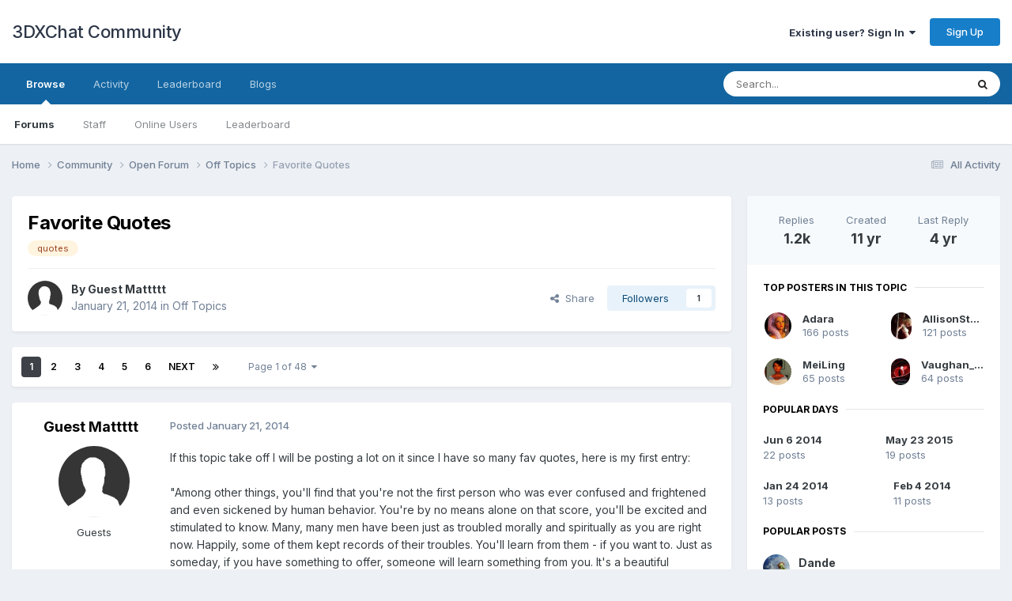

--- FILE ---
content_type: text/html;charset=UTF-8
request_url: https://3dxforum.com/index.php?/topic/145-favorite-quotes/
body_size: 25475
content:
<!DOCTYPE html>
<html lang="en-US" dir="ltr">
	<head>
		<meta charset="utf-8">
        
		<title>Favorite Quotes - Off Topics - 3DXChat Community</title>
		
			<!-- Global site tag (gtag.js) - Google Analytics -->
<script async src="https://www.googletagmanager.com/gtag/js?id=G-NDKK69D6SN"></script>
<script>
  window.dataLayer = window.dataLayer || [];
  function gtag(){dataLayer.push(arguments);}
  gtag('js', new Date());

  gtag('config', 'G-NDKK69D6SN');
</script>
		
		
		
		

	<meta name="viewport" content="width=device-width, initial-scale=1">



	<meta name="twitter:card" content="summary_large_image" />


	
		<meta name="twitter:site" content="@3dxchat" />
	



	
		
			
				<meta property="og:title" content="Favorite Quotes">
			
		
	

	
		
			
				<meta property="og:type" content="website">
			
		
	

	
		
			
				<meta property="og:url" content="https://3dxforum.com/index.php?/topic/145-favorite-quotes/">
			
		
	

	
		
			
				<meta name="description" content="If this topic take off I will be posting a lot on it since I have so many fav quotes, here is my first entry:&quot;Among other things, you&#039;ll find that you&#039;re not the first person who was ever confused and frightened and even sickened by human behavior. You&#039;re by no means alone on that score, you&#039;ll b...">
			
		
	

	
		
			
				<meta property="og:description" content="If this topic take off I will be posting a lot on it since I have so many fav quotes, here is my first entry:&quot;Among other things, you&#039;ll find that you&#039;re not the first person who was ever confused and frightened and even sickened by human behavior. You&#039;re by no means alone on that score, you&#039;ll b...">
			
		
	

	
		
			
				<meta property="og:updated_time" content="2022-01-13T05:42:55Z">
			
		
	

	
		
			
				<meta name="keywords" content="quotes">
			
		
	

	
		
			
				<meta property="og:image" content="https://3dxforum.com/public/style_images/master/meta_image.png">
			
		
	

	
		
			
				<meta property="og:site_name" content="3DXChat Community">
			
		
	

	
		
			
				<meta property="og:locale" content="en_US">
			
		
	


	
		<link rel="next" href="https://3dxforum.com/index.php?/topic/145-favorite-quotes/page/2/" />
	

	
		<link rel="last" href="https://3dxforum.com/index.php?/topic/145-favorite-quotes/page/48/" />
	

	
		<link rel="canonical" href="https://3dxforum.com/index.php?/topic/145-favorite-quotes/" />
	





<link rel="manifest" href="https://3dxforum.com/index.php?/manifest.webmanifest/">
<meta name="msapplication-config" content="https://3dxforum.com/index.php?/browserconfig.xml/">
<meta name="msapplication-starturl" content="/">
<meta name="application-name" content="3DXChat Community">
<meta name="apple-mobile-web-app-title" content="3DXChat Community">

	<meta name="theme-color" content="#ffffff">










<link rel="preload" href="//3dxforum.com/applications/core/interface/font/fontawesome-webfont.woff2?v=4.7.0" as="font" crossorigin="anonymous">
		


	<link rel="preconnect" href="https://fonts.googleapis.com">
	<link rel="preconnect" href="https://fonts.gstatic.com" crossorigin>
	
		<link href="https://fonts.googleapis.com/css2?family=Inter:wght@300;400;500;600;700&display=swap" rel="stylesheet">
	



	<link rel='stylesheet' href='https://3dxforum.com/uploads/css_built_1/341e4a57816af3ba440d891ca87450ff_framework.css?v=f17d5353501753447989' media='all'>

	<link rel='stylesheet' href='https://3dxforum.com/uploads/css_built_1/05e81b71abe4f22d6eb8d1a929494829_responsive.css?v=f17d5353501753447989' media='all'>

	<link rel='stylesheet' href='https://3dxforum.com/uploads/css_built_1/90eb5adf50a8c640f633d47fd7eb1778_core.css?v=f17d5353501753447989' media='all'>

	<link rel='stylesheet' href='https://3dxforum.com/uploads/css_built_1/5a0da001ccc2200dc5625c3f3934497d_core_responsive.css?v=f17d5353501753447989' media='all'>

	<link rel='stylesheet' href='https://3dxforum.com/uploads/css_built_1/62e269ced0fdab7e30e026f1d30ae516_forums.css?v=f17d5353501753447989' media='all'>

	<link rel='stylesheet' href='https://3dxforum.com/uploads/css_built_1/76e62c573090645fb99a15a363d8620e_forums_responsive.css?v=f17d5353501753447989' media='all'>

	<link rel='stylesheet' href='https://3dxforum.com/uploads/css_built_1/ebdea0c6a7dab6d37900b9190d3ac77b_topics.css?v=f17d5353501753447989' media='all'>





<link rel='stylesheet' href='https://3dxforum.com/uploads/css_built_1/258adbb6e4f3e83cd3b355f84e3fa002_custom.css?v=f17d5353501753447989' media='all'>




		
		

	</head>
	<body class='ipsApp ipsApp_front ipsJS_none ipsClearfix' data-controller='core.front.core.app' data-message="" data-pageApp='forums' data-pageLocation='front' data-pageModule='forums' data-pageController='topic' data-pageID='145'  >
		
        

        

		<a href='#ipsLayout_mainArea' class='ipsHide' title='Go to main content on this page' accesskey='m'>Jump to content</a>
		





		<div id='ipsLayout_header' class='ipsClearfix'>
			<header>
				<div class='ipsLayout_container'>
					

<a href='https://3dxforum.com/' id='elSiteTitle' accesskey='1'>3DXChat Community</a>

					
						

	<ul id='elUserNav' class='ipsList_inline cSignedOut ipsResponsive_showDesktop'>
		
        
		
        
        
            
            <li id='elSignInLink'>
                <a href='https://3dxforum.com/index.php?/login/' data-ipsMenu-closeOnClick="false" data-ipsMenu id='elUserSignIn'>
                    Existing user? Sign In &nbsp;<i class='fa fa-caret-down'></i>
                </a>
                
<div id='elUserSignIn_menu' class='ipsMenu ipsMenu_auto ipsHide'>
	<form accept-charset='utf-8' method='post' action='https://3dxforum.com/index.php?/login/'>
		<input type="hidden" name="csrfKey" value="d36e68a9c575cdfad05c848fcabbeef0">
		<input type="hidden" name="ref" value="aHR0cHM6Ly8zZHhmb3J1bS5jb20vaW5kZXgucGhwPy90b3BpYy8xNDUtZmF2b3JpdGUtcXVvdGVzLw==">
		<div data-role="loginForm">
			
			
			
				
<div class="ipsPad ipsForm ipsForm_vertical">
	<h4 class="ipsType_sectionHead">Sign In</h4>
	<br><br>
	<ul class='ipsList_reset'>
		<li class="ipsFieldRow ipsFieldRow_noLabel ipsFieldRow_fullWidth">
			
			
				<input type="email" placeholder="Email Address" name="auth" autocomplete="email">
			
		</li>
		<li class="ipsFieldRow ipsFieldRow_noLabel ipsFieldRow_fullWidth">
			<input type="password" placeholder="Password" name="password" autocomplete="current-password">
		</li>
		<li class="ipsFieldRow ipsFieldRow_checkbox ipsClearfix">
			<span class="ipsCustomInput">
				<input type="checkbox" name="remember_me" id="remember_me_checkbox" value="1" checked aria-checked="true">
				<span></span>
			</span>
			<div class="ipsFieldRow_content">
				<label class="ipsFieldRow_label" for="remember_me_checkbox">Remember me</label>
				<span class="ipsFieldRow_desc">Not recommended on shared computers</span>
			</div>
		</li>
		<li class="ipsFieldRow ipsFieldRow_fullWidth">
			<button type="submit" name="_processLogin" value="usernamepassword" class="ipsButton ipsButton_primary ipsButton_small" id="elSignIn_submit">Sign In</button>
			
				<p class="ipsType_right ipsType_small">
					
						<a href='https://3dxforum.com/index.php?/lostpassword/' data-ipsDialog data-ipsDialog-title='Forgot your password?'>
					
					Forgot your password?</a>
				</p>
			
		</li>
	</ul>
</div>
			
		</div>
	</form>
</div>
            </li>
            
        
		
			<li>
				
					<a href='https://3dxforum.com/index.php?/topic/13398-registration-on-the-forum/' target="_blank" rel="noopener" class='ipsButton ipsButton_normal ipsButton_primary'>Sign Up</a>
				
			</li>
		
	</ul>

						
<ul class='ipsMobileHamburger ipsList_reset ipsResponsive_hideDesktop'>
	<li data-ipsDrawer data-ipsDrawer-drawerElem='#elMobileDrawer'>
		<a href='#' >
			
			
				
			
			
			
			<i class='fa fa-navicon'></i>
		</a>
	</li>
</ul>
					
				</div>
			</header>
			

	<nav data-controller='core.front.core.navBar' class=' ipsResponsive_showDesktop'>
		<div class='ipsNavBar_primary ipsLayout_container '>
			<ul data-role="primaryNavBar" class='ipsClearfix'>
				


	
		
		
			
		
		<li class='ipsNavBar_active' data-active id='elNavSecondary_1' data-role="navBarItem" data-navApp="core" data-navExt="CustomItem">
			
			
				<a href="https://3dxforum.com"  data-navItem-id="1" data-navDefault>
					Browse<span class='ipsNavBar_active__identifier'></span>
				</a>
			
			
				<ul class='ipsNavBar_secondary ' data-role='secondaryNavBar'>
					


	
	

	
		
		
			
		
		<li class='ipsNavBar_active' data-active id='elNavSecondary_10' data-role="navBarItem" data-navApp="forums" data-navExt="Forums">
			
			
				<a href="https://3dxforum.com/index.php"  data-navItem-id="10" data-navDefault>
					Forums<span class='ipsNavBar_active__identifier'></span>
				</a>
			
			
		</li>
	
	

	
	

	
		
		
		<li  id='elNavSecondary_12' data-role="navBarItem" data-navApp="core" data-navExt="StaffDirectory">
			
			
				<a href="https://3dxforum.com/index.php?/staff/"  data-navItem-id="12" >
					Staff<span class='ipsNavBar_active__identifier'></span>
				</a>
			
			
		</li>
	
	

	
		
		
		<li  id='elNavSecondary_13' data-role="navBarItem" data-navApp="core" data-navExt="OnlineUsers">
			
			
				<a href="https://3dxforum.com/index.php?/online/"  data-navItem-id="13" >
					Online Users<span class='ipsNavBar_active__identifier'></span>
				</a>
			
			
		</li>
	
	

	
		
		
		<li  id='elNavSecondary_14' data-role="navBarItem" data-navApp="core" data-navExt="Leaderboard">
			
			
				<a href="https://3dxforum.com/index.php?/leaderboard/"  data-navItem-id="14" >
					Leaderboard<span class='ipsNavBar_active__identifier'></span>
				</a>
			
			
		</li>
	
	

					<li class='ipsHide' id='elNavigationMore_1' data-role='navMore'>
						<a href='#' data-ipsMenu data-ipsMenu-appendTo='#elNavigationMore_1' id='elNavigationMore_1_dropdown'>More <i class='fa fa-caret-down'></i></a>
						<ul class='ipsHide ipsMenu ipsMenu_auto' id='elNavigationMore_1_dropdown_menu' data-role='moreDropdown'></ul>
					</li>
				</ul>
			
		</li>
	
	

	
		
		
		<li  id='elNavSecondary_2' data-role="navBarItem" data-navApp="core" data-navExt="CustomItem">
			
			
				<a href="https://3dxforum.com/index.php?/discover/"  data-navItem-id="2" >
					Activity<span class='ipsNavBar_active__identifier'></span>
				</a>
			
			
				<ul class='ipsNavBar_secondary ipsHide' data-role='secondaryNavBar'>
					


	
		
		
		<li  id='elNavSecondary_4' data-role="navBarItem" data-navApp="core" data-navExt="AllActivity">
			
			
				<a href="https://3dxforum.com/index.php?/discover/"  data-navItem-id="4" >
					All Activity<span class='ipsNavBar_active__identifier'></span>
				</a>
			
			
		</li>
	
	

	
	

	
	

	
	

	
		
		
		<li  id='elNavSecondary_8' data-role="navBarItem" data-navApp="core" data-navExt="Search">
			
			
				<a href="https://3dxforum.com/index.php?/search/"  data-navItem-id="8" >
					Search<span class='ipsNavBar_active__identifier'></span>
				</a>
			
			
		</li>
	
	

	
	

					<li class='ipsHide' id='elNavigationMore_2' data-role='navMore'>
						<a href='#' data-ipsMenu data-ipsMenu-appendTo='#elNavigationMore_2' id='elNavigationMore_2_dropdown'>More <i class='fa fa-caret-down'></i></a>
						<ul class='ipsHide ipsMenu ipsMenu_auto' id='elNavigationMore_2_dropdown_menu' data-role='moreDropdown'></ul>
					</li>
				</ul>
			
		</li>
	
	

	
		
		
		<li  id='elNavSecondary_15' data-role="navBarItem" data-navApp="core" data-navExt="Leaderboard">
			
			
				<a href="https://3dxforum.com/index.php?/leaderboard/"  data-navItem-id="15" >
					Leaderboard<span class='ipsNavBar_active__identifier'></span>
				</a>
			
			
		</li>
	
	

	
		
		
		<li  id='elNavSecondary_16' data-role="navBarItem" data-navApp="blog" data-navExt="Blogs">
			
			
				<a href="https://3dxforum.com/index.php?/blogs/"  data-navItem-id="16" >
					Blogs<span class='ipsNavBar_active__identifier'></span>
				</a>
			
			
		</li>
	
	

				<li class='ipsHide' id='elNavigationMore' data-role='navMore'>
					<a href='#' data-ipsMenu data-ipsMenu-appendTo='#elNavigationMore' id='elNavigationMore_dropdown'>More</a>
					<ul class='ipsNavBar_secondary ipsHide' data-role='secondaryNavBar'>
						<li class='ipsHide' id='elNavigationMore_more' data-role='navMore'>
							<a href='#' data-ipsMenu data-ipsMenu-appendTo='#elNavigationMore_more' id='elNavigationMore_more_dropdown'>More <i class='fa fa-caret-down'></i></a>
							<ul class='ipsHide ipsMenu ipsMenu_auto' id='elNavigationMore_more_dropdown_menu' data-role='moreDropdown'></ul>
						</li>
					</ul>
				</li>
			</ul>
			

	<div id="elSearchWrapper">
		<div id='elSearch' data-controller="core.front.core.quickSearch">
			<form accept-charset='utf-8' action='//3dxforum.com/index.php?/search/&amp;do=quicksearch' method='post'>
                <input type='search' id='elSearchField' placeholder='Search...' name='q' autocomplete='off' aria-label='Search'>
                <details class='cSearchFilter'>
                    <summary class='cSearchFilter__text'></summary>
                    <ul class='cSearchFilter__menu'>
                        
                        <li><label><input type="radio" name="type" value="all" ><span class='cSearchFilter__menuText'>Everywhere</span></label></li>
                        
                            
                                <li><label><input type="radio" name="type" value='contextual_{&quot;type&quot;:&quot;forums_topic&quot;,&quot;nodes&quot;:16}' checked><span class='cSearchFilter__menuText'>This Forum</span></label></li>
                            
                                <li><label><input type="radio" name="type" value='contextual_{&quot;type&quot;:&quot;forums_topic&quot;,&quot;item&quot;:145}' checked><span class='cSearchFilter__menuText'>This Topic</span></label></li>
                            
                        
                        
                            <li><label><input type="radio" name="type" value="core_statuses_status"><span class='cSearchFilter__menuText'>Status Updates</span></label></li>
                        
                            <li><label><input type="radio" name="type" value="forums_topic"><span class='cSearchFilter__menuText'>Topics</span></label></li>
                        
                            <li><label><input type="radio" name="type" value="blog_entry"><span class='cSearchFilter__menuText'>Blog Entries</span></label></li>
                        
                            <li><label><input type="radio" name="type" value="cms_pages_pageitem"><span class='cSearchFilter__menuText'>Pages</span></label></li>
                        
                            <li><label><input type="radio" name="type" value="cms_records1"><span class='cSearchFilter__menuText'>Article</span></label></li>
                        
                            <li><label><input type="radio" name="type" value="core_members"><span class='cSearchFilter__menuText'>Members</span></label></li>
                        
                    </ul>
                </details>
				<button class='cSearchSubmit' type="submit" aria-label='Search'><i class="fa fa-search"></i></button>
			</form>
		</div>
	</div>

		</div>
	</nav>

			
<ul id='elMobileNav' class='ipsResponsive_hideDesktop' data-controller='core.front.core.mobileNav'>
	
		
			
			
				
				
			
				
				
			
				
					<li id='elMobileBreadcrumb'>
						<a href='https://3dxforum.com/index.php?/forum/16-off-topics/'>
							<span>Off Topics</span>
						</a>
					</li>
				
				
			
				
				
			
		
	
	
	
	<li >
		<a data-action="defaultStream" href='https://3dxforum.com/index.php?/discover/'><i class="fa fa-newspaper-o" aria-hidden="true"></i></a>
	</li>

	

	
		<li class='ipsJS_show'>
			<a href='https://3dxforum.com/index.php?/search/'><i class='fa fa-search'></i></a>
		</li>
	
</ul>
		</div>
		<main id='ipsLayout_body' class='ipsLayout_container'>
			<div id='ipsLayout_contentArea'>
				<div id='ipsLayout_contentWrapper'>
					
<nav class='ipsBreadcrumb ipsBreadcrumb_top ipsFaded_withHover'>
	

	<ul class='ipsList_inline ipsPos_right'>
		
		<li >
			<a data-action="defaultStream" class='ipsType_light '  href='https://3dxforum.com/index.php?/discover/'><i class="fa fa-newspaper-o" aria-hidden="true"></i> <span>All Activity</span></a>
		</li>
		
	</ul>

	<ul data-role="breadcrumbList">
		<li>
			<a title="Home" href='https://3dxforum.com/'>
				<span>Home <i class='fa fa-angle-right'></i></span>
			</a>
		</li>
		
		
			<li>
				
					<a href='https://3dxforum.com/index.php?/forum/1-community/'>
						<span>Community <i class='fa fa-angle-right' aria-hidden="true"></i></span>
					</a>
				
			</li>
		
			<li>
				
					<a href='https://3dxforum.com/index.php?/forum/9-open-forum/'>
						<span>Open Forum <i class='fa fa-angle-right' aria-hidden="true"></i></span>
					</a>
				
			</li>
		
			<li>
				
					<a href='https://3dxforum.com/index.php?/forum/16-off-topics/'>
						<span>Off Topics <i class='fa fa-angle-right' aria-hidden="true"></i></span>
					</a>
				
			</li>
		
			<li>
				
					Favorite Quotes
				
			</li>
		
	</ul>
</nav>
					
					<div id='ipsLayout_mainArea'>
						
						
						
						

	




						



<div class="ipsPageHeader ipsResponsive_pull ipsBox ipsPadding sm:ipsPadding:half ipsMargin_bottom">
		
	
	<div class="ipsFlex ipsFlex-ai:center ipsFlex-fw:wrap ipsGap:4">
		<div class="ipsFlex-flex:11">
			<h1 class="ipsType_pageTitle ipsContained_container">
				

				
				
					<span class="ipsType_break ipsContained">
						<span>Favorite Quotes</span>
					</span>
				
			</h1>
			
			
				


	
		<ul class='ipsTags ipsList_inline ' >
			
				
					

<li >
	
	<a href="https://3dxforum.com/index.php?/search/&amp;tags=quotes" class='ipsTag' title="Find other content tagged with 'quotes'" rel="tag" data-tag-label="quotes"><span>quotes</span></a>
	
</li>
				
			
			
		</ul>
		
	

			
		</div>
		
	</div>
	<hr class="ipsHr">
<div class="ipsPageHeader__meta ipsFlex ipsFlex-jc:between ipsFlex-ai:center ipsFlex-fw:wrap ipsGap:3">
		<div class="ipsFlex-flex:11">
			<div class="ipsPhotoPanel ipsPhotoPanel_mini ipsPhotoPanel_notPhone ipsClearfix">
				

	<span class='ipsUserPhoto ipsUserPhoto_mini '>
		<img src='https://3dxforum.com/uploads/set_resources_1/84c1e40ea0e759e3f1505eb1788ddf3c_default_photo.png' alt='Guest Mattttt' loading="lazy">
	</span>

				<div>
					<p class="ipsType_reset ipsType_blendLinks">
						<span class="ipsType_normal">
						
							<strong>By 


Guest Mattttt</strong><br><span class="ipsType_light"><time datetime='2014-01-21T11:31:05Z' title='01/21/2014 11:31  AM' data-short='11 yr'>January 21, 2014</time> in <a href="https://3dxforum.com/index.php?/forum/16-off-topics/">Off Topics</a></span>
						
						</span>
					</p>
				</div>
			</div>
		</div>
		
			<div class="ipsFlex-flex:01 ipsResponsive_hidePhone">
				<div class="ipsShareLinks">
					
						


    <a href='#elShareItem_811839580_menu' id='elShareItem_811839580' data-ipsMenu class='ipsShareButton ipsButton ipsButton_verySmall ipsButton_link ipsButton_link--light'>
        <span><i class='fa fa-share-alt'></i></span> &nbsp;Share
    </a>

    <div class='ipsPadding ipsMenu ipsMenu_normal ipsHide' id='elShareItem_811839580_menu' data-controller="core.front.core.sharelink">
        
        
        <span data-ipsCopy data-ipsCopy-flashmessage>
            <a href="https://3dxforum.com/index.php?/topic/145-favorite-quotes/" class="ipsButton ipsButton_light ipsButton_small ipsButton_fullWidth" data-role="copyButton" data-clipboard-text="https://3dxforum.com/index.php?/topic/145-favorite-quotes/" data-ipstooltip title='Copy Link to Clipboard'><i class="fa fa-clone"></i> https://3dxforum.com/index.php?/topic/145-favorite-quotes/</a>
        </span>
        <ul class='ipsShareLinks ipsMargin_top:half'>
            
                <li>
<a href="https://x.com/share?url=https%3A%2F%2F3dxforum.com%2Findex.php%3F%2Ftopic%2F145-favorite-quotes%2F" class="cShareLink cShareLink_x" target="_blank" data-role="shareLink" title='Share on X' data-ipsTooltip rel='nofollow noopener'>
    <i class="fa fa-x"></i>
</a></li>
            
                <li>
<a href="https://www.facebook.com/sharer/sharer.php?u=https%3A%2F%2F3dxforum.com%2Findex.php%3F%2Ftopic%2F145-favorite-quotes%2F" class="cShareLink cShareLink_facebook" target="_blank" data-role="shareLink" title='Share on Facebook' data-ipsTooltip rel='noopener nofollow'>
	<i class="fa fa-facebook"></i>
</a></li>
            
                <li>
<a href="https://www.reddit.com/submit?url=https%3A%2F%2F3dxforum.com%2Findex.php%3F%2Ftopic%2F145-favorite-quotes%2F&amp;title=Favorite+Quotes" rel="nofollow noopener" class="cShareLink cShareLink_reddit" target="_blank" title='Share on Reddit' data-ipsTooltip>
	<i class="fa fa-reddit"></i>
</a></li>
            
                <li>
<a href="https://pinterest.com/pin/create/button/?url=https://3dxforum.com/index.php?/topic/145-favorite-quotes/&amp;media=" class="cShareLink cShareLink_pinterest" rel="nofollow noopener" target="_blank" data-role="shareLink" title='Share on Pinterest' data-ipsTooltip>
	<i class="fa fa-pinterest"></i>
</a></li>
            
        </ul>
        
            <hr class='ipsHr'>
            <button class='ipsHide ipsButton ipsButton_verySmall ipsButton_light ipsButton_fullWidth ipsMargin_top:half' data-controller='core.front.core.webshare' data-role='webShare' data-webShareTitle='Favorite Quotes' data-webShareText='Favorite Quotes' data-webShareUrl='https://3dxforum.com/index.php?/topic/145-favorite-quotes/'>More sharing options...</button>
        
    </div>

					
					
                    

					



					

<div data-followApp='forums' data-followArea='topic' data-followID='145' data-controller='core.front.core.followButton'>
	

	<a href='https://3dxforum.com/index.php?/login/' rel="nofollow" class="ipsFollow ipsPos_middle ipsButton ipsButton_light ipsButton_verySmall " data-role="followButton" data-ipsTooltip title='Sign in to follow this'>
		<span>Followers</span>
		<span class='ipsCommentCount'>1</span>
	</a>

</div>
				</div>
			</div>
					
	</div>
	
	
</div>








<div class="ipsClearfix">
	<ul class="ipsToolList ipsToolList_horizontal ipsClearfix ipsSpacer_both ipsResponsive_hidePhone">
		
		
		
	</ul>
</div>

<div id="comments" data-controller="core.front.core.commentFeed,forums.front.topic.view, core.front.core.ignoredComments" data-autopoll data-baseurl="https://3dxforum.com/index.php?/topic/145-favorite-quotes/"  data-feedid="topic-145" class="cTopic ipsClear ipsSpacer_top">
	
			

				<div class="ipsBox ipsResponsive_pull ipsPadding:half ipsClearfix ipsClear ipsMargin_bottom">
					
					
						


	
	<ul class='ipsPagination' id='elPagination_75c7fa6408a4424e8728aa4bcf7cd432_746843285' data-ipsPagination-seoPagination='true' data-pages='48' data-ipsPagination  data-ipsPagination-pages="48" data-ipsPagination-perPage='25'>
		
			
				<li class='ipsPagination_first ipsPagination_inactive'><a href='https://3dxforum.com/index.php?/topic/145-favorite-quotes/#comments' rel="first" data-page='1' data-ipsTooltip title='First page'><i class='fa fa-angle-double-left'></i></a></li>
				<li class='ipsPagination_prev ipsPagination_inactive'><a href='https://3dxforum.com/index.php?/topic/145-favorite-quotes/#comments' rel="prev" data-page='0' data-ipsTooltip title='Previous page'>Prev</a></li>
			
			<li class='ipsPagination_page ipsPagination_active'><a href='https://3dxforum.com/index.php?/topic/145-favorite-quotes/#comments' data-page='1'>1</a></li>
			
				
					<li class='ipsPagination_page'><a href='https://3dxforum.com/index.php?/topic/145-favorite-quotes/page/2/#comments' data-page='2'>2</a></li>
				
					<li class='ipsPagination_page'><a href='https://3dxforum.com/index.php?/topic/145-favorite-quotes/page/3/#comments' data-page='3'>3</a></li>
				
					<li class='ipsPagination_page'><a href='https://3dxforum.com/index.php?/topic/145-favorite-quotes/page/4/#comments' data-page='4'>4</a></li>
				
					<li class='ipsPagination_page'><a href='https://3dxforum.com/index.php?/topic/145-favorite-quotes/page/5/#comments' data-page='5'>5</a></li>
				
					<li class='ipsPagination_page'><a href='https://3dxforum.com/index.php?/topic/145-favorite-quotes/page/6/#comments' data-page='6'>6</a></li>
				
				<li class='ipsPagination_next'><a href='https://3dxforum.com/index.php?/topic/145-favorite-quotes/page/2/#comments' rel="next" data-page='2' data-ipsTooltip title='Next page'>Next</a></li>
				<li class='ipsPagination_last'><a href='https://3dxforum.com/index.php?/topic/145-favorite-quotes/page/48/#comments' rel="last" data-page='48' data-ipsTooltip title='Last page'><i class='fa fa-angle-double-right'></i></a></li>
			
			
				<li class='ipsPagination_pageJump'>
					<a href='#' data-ipsMenu data-ipsMenu-closeOnClick='false' data-ipsMenu-appendTo='#elPagination_75c7fa6408a4424e8728aa4bcf7cd432_746843285' id='elPagination_75c7fa6408a4424e8728aa4bcf7cd432_746843285_jump'>Page 1 of 48 &nbsp;<i class='fa fa-caret-down'></i></a>
					<div class='ipsMenu ipsMenu_narrow ipsPadding ipsHide' id='elPagination_75c7fa6408a4424e8728aa4bcf7cd432_746843285_jump_menu'>
						<form accept-charset='utf-8' method='post' action='https://3dxforum.com/index.php?/topic/145-favorite-quotes/#comments' data-role="pageJump" data-baseUrl='#'>
							<ul class='ipsForm ipsForm_horizontal'>
								<li class='ipsFieldRow'>
									<input type='number' min='1' max='48' placeholder='Page number' class='ipsField_fullWidth' name='page'>
								</li>
								<li class='ipsFieldRow ipsFieldRow_fullWidth'>
									<input type='submit' class='ipsButton_fullWidth ipsButton ipsButton_verySmall ipsButton_primary' value='Go'>
								</li>
							</ul>
						</form>
					</div>
				</li>
			
		
	</ul>

					
				</div>
			
	

	

<div data-controller='core.front.core.recommendedComments' data-url='https://3dxforum.com/index.php?/topic/145-favorite-quotes/&amp;recommended=comments' class='ipsRecommendedComments ipsHide'>
	<div data-role="recommendedComments">
		<h2 class='ipsType_sectionHead ipsType_large ipsType_bold ipsMargin_bottom'>Recommended Posts</h2>
		
	</div>
</div>
	
	<div id="elPostFeed" data-role="commentFeed" data-controller="core.front.core.moderation" >
		<form action="https://3dxforum.com/index.php?/topic/145-favorite-quotes/&amp;csrfKey=d36e68a9c575cdfad05c848fcabbeef0&amp;do=multimodComment" method="post" data-ipspageaction data-role="moderationTools">
			
			
				

					

					
					



<a id='findComment-2048'></a>
<a id='comment-2048'></a>
<article  id='elComment_2048' class='cPost ipsBox ipsResponsive_pull  ipsComment  ipsComment_parent ipsClearfix ipsClear ipsColumns ipsColumns_noSpacing ipsColumns_collapsePhone    '>
	

	

	<div class='cAuthorPane_mobile ipsResponsive_showPhone'>
		<div class='cAuthorPane_photo'>
			<div class='cAuthorPane_photoWrap'>
				

	<span class='ipsUserPhoto ipsUserPhoto_large '>
		<img src='https://3dxforum.com/uploads/set_resources_1/84c1e40ea0e759e3f1505eb1788ddf3c_default_photo.png' alt='Guest Mattttt' loading="lazy">
	</span>

				
				
			</div>
		</div>
		<div class='cAuthorPane_content'>
			<h3 class='ipsType_sectionHead cAuthorPane_author ipsType_break ipsType_blendLinks ipsFlex ipsFlex-ai:center'>
				


Guest Mattttt
			</h3>
			<div class='ipsType_light ipsType_reset'>
			    <a href='https://3dxforum.com/index.php?/topic/145-favorite-quotes/#findComment-2048' rel="nofollow" class='ipsType_blendLinks'>Posted <time datetime='2014-01-21T11:31:05Z' title='01/21/2014 11:31  AM' data-short='11 yr'>January 21, 2014</time></a>
				
			</div>
		</div>
	</div>
	<aside class='ipsComment_author cAuthorPane ipsColumn ipsColumn_medium ipsResponsive_hidePhone'>
		<h3 class='ipsType_sectionHead cAuthorPane_author ipsType_blendLinks ipsType_break'><strong>


Guest Mattttt</strong>
			
		</h3>
		<ul class='cAuthorPane_info ipsList_reset'>
			<li data-role='photo' class='cAuthorPane_photo'>
				<div class='cAuthorPane_photoWrap'>
					

	<span class='ipsUserPhoto ipsUserPhoto_large '>
		<img src='https://3dxforum.com/uploads/set_resources_1/84c1e40ea0e759e3f1505eb1788ddf3c_default_photo.png' alt='Guest Mattttt' loading="lazy">
	</span>

					
					
				</div>
			</li>
			
				<li data-role='group'>Guests</li>
				
			
			
			
		</ul>
	</aside>
	<div class='ipsColumn ipsColumn_fluid ipsMargin:none'>
		

<div id='comment-2048_wrap' data-controller='core.front.core.comment' data-commentApp='forums' data-commentType='forums' data-commentID="2048" data-quoteData='{&quot;userid&quot;:null,&quot;username&quot;:&quot;Guest Mattttt&quot;,&quot;timestamp&quot;:1390303865,&quot;contentapp&quot;:&quot;forums&quot;,&quot;contenttype&quot;:&quot;forums&quot;,&quot;contentid&quot;:145,&quot;contentclass&quot;:&quot;forums_Topic&quot;,&quot;contentcommentid&quot;:2048}' class='ipsComment_content ipsType_medium'>

	<div class='ipsComment_meta ipsType_light ipsFlex ipsFlex-ai:center ipsFlex-jc:between ipsFlex-fd:row-reverse'>
		<div class='ipsType_light ipsType_reset ipsType_blendLinks ipsComment_toolWrap'>
			<div class='ipsResponsive_hidePhone ipsComment_badges'>
				<ul class='ipsList_reset ipsFlex ipsFlex-jc:end ipsFlex-fw:wrap ipsGap:2 ipsGap_row:1'>
					
					
					
					
					
				</ul>
			</div>
			<ul class='ipsList_reset ipsComment_tools'>
				<li>
					<a href='#elControls_2048_menu' class='ipsComment_ellipsis' id='elControls_2048' title='More options...' data-ipsMenu data-ipsMenu-appendTo='#comment-2048_wrap'><i class='fa fa-ellipsis-h'></i></a>
					<ul id='elControls_2048_menu' class='ipsMenu ipsMenu_narrow ipsHide'>
						
						
                        
						
						
						
							
								
							
							
							
							
							
							
						
					</ul>
				</li>
				
			</ul>
		</div>

		<div class='ipsType_reset ipsResponsive_hidePhone'>
		   
		   Posted <time datetime='2014-01-21T11:31:05Z' title='01/21/2014 11:31  AM' data-short='11 yr'>January 21, 2014</time>
		   
			
			<span class='ipsResponsive_hidePhone'>
				
				
			</span>
		</div>
	</div>

	

    

	<div class='cPost_contentWrap'>
		
		<div data-role='commentContent' class='ipsType_normal ipsType_richText ipsPadding_bottom ipsContained' data-controller='core.front.core.lightboxedImages'>
			<p>If this topic take off I will be posting a lot on it since I have so many fav quotes, here is my first entry:<br /><br />"Among other things, you'll find that you're not the first person who was ever confused and frightened and even sickened by human behavior. You're by no means alone on that score, you'll be excited and stimulated to know. Many, many men have been just as troubled morally and spiritually as you are right now. Happily, some of them kept records of their troubles. You'll learn from them - if you want to. Just as someday, if you have something to offer, someone will learn something from you. It's a beautiful reciprocal arrangement. And it isn't education. It's history. It's poetry." ~J.D. Salinger, The Catcher in the Rye</p>

			
		</div>

		
			<div class='ipsItemControls'>
				
					
						

	<div data-controller='core.front.core.reaction' class='ipsItemControls_right ipsClearfix '>	
		<div class='ipsReact ipsPos_right'>
			
				
				<div class='ipsReact_blurb ' data-role='reactionBlurb'>
					
						

	
	<ul class='ipsReact_reactions'>
		
			<li class="ipsReact_overview ipsType_blendLinks">
				
<a href='https://3dxforum.com/index.php?/profile/8-bran/' rel="nofollow" data-ipsHover data-ipsHover-width="370" data-ipsHover-target='https://3dxforum.com/index.php?/profile/8-bran/&amp;do=hovercard' title="Go to Bran's profile" class="ipsType_break">Bran</a>, 
<a href='https://3dxforum.com/index.php?/profile/100-loki/' rel="nofollow" data-ipsHover data-ipsHover-width="370" data-ipsHover-target='https://3dxforum.com/index.php?/profile/100-loki/&amp;do=hovercard' title="Go to Loki's profile" class="ipsType_break">Loki</a>, 
<a href='https://3dxforum.com/index.php?/profile/348-badjasmine/' rel="nofollow" data-ipsHover data-ipsHover-width="370" data-ipsHover-target='https://3dxforum.com/index.php?/profile/348-badjasmine/&amp;do=hovercard' title="Go to BadJasmine's profile" class="ipsType_break">BadJasmine</a> and 

<a href='https://3dxforum.com/index.php?/topic/145-favorite-quotes/&amp;do=showReactionsComment&amp;comment=2048' data-ipsDialog data-ipsDialog-destructOnClose data-ipsDialog-size='medium' data-ipsDialog-title='See who reacted to this' title='See who reacted to this' data-ipsTooltip data-ipsTooltip-label='[&quot;Dande&quot;]' data-ipsTooltip-json data-ipsTooltip-safe>1 other</a>

			</li>
		
		
			
				
				<li class='ipsReact_reactCount'>
					
						<a href='https://3dxforum.com/index.php?/topic/145-favorite-quotes/&amp;do=showReactionsComment&amp;comment=2048&amp;reaction=1' data-ipsDialog data-ipsDialog-size='medium' data-ipsDialog-title='See who reacted to this' data-ipsTooltip data-ipsTooltip-label="<strong>Like</strong><br>Loading..." data-ipsTooltip-ajax="https://3dxforum.com/index.php?/topic/145-favorite-quotes/&amp;do=showReactionsComment&amp;comment=2048&amp;reaction=1&amp;tooltip=1" data-ipsTooltip-safe title="See who reacted &quot;Like&quot;">
					
							<span>
								<img src='https://3dxforum.com/uploads/reactions/react_like.png' alt="Like" loading="lazy">
							</span>
							<span>
								4
							</span>
					
						</a>
					
				</li>
			
		
	</ul>

					
				</div>
			
			
			
		</div>
	</div>

					
				
				<ul class='ipsComment_controls ipsClearfix ipsItemControls_left' data-role="commentControls">
					
						
						
						
						
												
					
					<li class='ipsHide' data-role='commentLoading'>
						<span class='ipsLoading ipsLoading_tiny ipsLoading_noAnim'></span>
					</li>
				</ul>
			</div>
		

		
	</div>

	
    
</div>
	</div>
</article>
					
					
					
						







<div class="ipsBox cTopicOverview cTopicOverview--inline ipsFlex ipsFlex-fd:row md:ipsFlex-fd:row sm:ipsFlex-fd:column ipsMargin_bottom sm:ipsMargin_bottom:half sm:ipsMargin_top:half ipsResponsive_pull ipsResponsive_hideDesktop ipsResponsive_block " data-controller='forums.front.topic.activity'>

	<div class='cTopicOverview__header ipsAreaBackground_light ipsFlex sm:ipsFlex-fw:wrap sm:ipsFlex-jc:center'>
		<ul class='cTopicOverview__stats ipsPadding ipsMargin:none sm:ipsPadding_horizontal:half ipsFlex ipsFlex-flex:10 ipsFlex-jc:around ipsFlex-ai:center'>
			<li class='cTopicOverview__statItem ipsType_center'>
				<span class='cTopicOverview__statTitle ipsType_light ipsTruncate ipsTruncate_line'>Replies</span>
				<span class='cTopicOverview__statValue'>1.2k</span>
			</li>
			<li class='cTopicOverview__statItem ipsType_center'>
				<span class='cTopicOverview__statTitle ipsType_light ipsTruncate ipsTruncate_line'>Created</span>
				<span class='cTopicOverview__statValue'><time datetime='2014-01-21T11:31:05Z' title='01/21/2014 11:31  AM' data-short='11 yr'>11 yr</time></span>
			</li>
			<li class='cTopicOverview__statItem ipsType_center'>
				<span class='cTopicOverview__statTitle ipsType_light ipsTruncate ipsTruncate_line'>Last Reply </span>
				<span class='cTopicOverview__statValue'><time datetime='2022-01-13T05:42:55Z' title='01/13/2022 05:42  AM' data-short='4 yr'>4 yr</time></span>
			</li>
		</ul>
		<a href='#' data-action='toggleOverview' class='cTopicOverview__toggle cTopicOverview__toggle--inline ipsType_large ipsType_light ipsPad ipsFlex ipsFlex-ai:center ipsFlex-jc:center'><i class='fa fa-chevron-down'></i></a>
	</div>
	
		<div class='cTopicOverview__preview ipsFlex-flex:10' data-role="preview">
			<div class='cTopicOverview__previewInner ipsPadding_vertical ipsPadding_horizontal ipsResponsive_hidePhone ipsFlex ipsFlex-fd:row'>
				
					<div class='cTopicOverview__section--users ipsFlex-flex:00'>
						<h4 class='ipsType_reset cTopicOverview__sectionTitle ipsType_dark ipsType_uppercase ipsType_noBreak'>Top Posters In This Topic</h4>
						<ul class='cTopicOverview__dataList ipsMargin:none ipsPadding:none ipsList_style:none ipsFlex ipsFlex-jc:between ipsFlex-ai:center'>
							
								<li class="cTopicOverview__dataItem ipsMargin_right ipsFlex ipsFlex-jc:start ipsFlex-ai:center">
									


	<a href="https://3dxforum.com/index.php?/profile/1997-adara/" rel="nofollow" data-ipsHover data-ipsHover-width="370" data-ipsHover-target="https://3dxforum.com/index.php?/profile/1997-adara/&amp;do=hovercard" class="ipsUserPhoto ipsUserPhoto_tiny" title="Go to Adara's profile">
		<img src='https://3dxforum.com/uploads/monthly_2020_06/336574993_2020-06-0123-17-03_199518.thumb.jpg.d68845b0bc737edcaf5d3440b92b1a39.jpg' alt='Adara' loading="lazy">
	</a>

									<p class='ipsMargin:none ipsPadding_left:half ipsPadding_right ipsType_right'>166</p>
								</li>
							
								<li class="cTopicOverview__dataItem ipsMargin_right ipsFlex ipsFlex-jc:start ipsFlex-ai:center">
									


	<a href="https://3dxforum.com/index.php?/profile/17882-allisonstarlove/" rel="nofollow" data-ipsHover data-ipsHover-width="370" data-ipsHover-target="https://3dxforum.com/index.php?/profile/17882-allisonstarlove/&amp;do=hovercard" class="ipsUserPhoto ipsUserPhoto_tiny" title="Go to AllisonStarlove's profile">
		<img src='https://3dxforum.com/uploads/profile/photo-thumb-17882.jpg' alt='AllisonStarlove' loading="lazy">
	</a>

									<p class='ipsMargin:none ipsPadding_left:half ipsPadding_right ipsType_right'>121</p>
								</li>
							
								<li class="cTopicOverview__dataItem ipsMargin_right ipsFlex ipsFlex-jc:start ipsFlex-ai:center">
									


	<a href="https://3dxforum.com/index.php?/profile/14117-meiling/" rel="nofollow" data-ipsHover data-ipsHover-width="370" data-ipsHover-target="https://3dxforum.com/index.php?/profile/14117-meiling/&amp;do=hovercard" class="ipsUserPhoto ipsUserPhoto_tiny" title="Go to MeiLing's profile">
		<img src='https://3dxforum.com/uploads/monthly_2019_11/TZQJUby.thumb_png2.dfab15d09854800fba940935a9151c61' alt='MeiLing' loading="lazy">
	</a>

									<p class='ipsMargin:none ipsPadding_left:half ipsPadding_right ipsType_right'>65</p>
								</li>
							
								<li class="cTopicOverview__dataItem ipsMargin_right ipsFlex ipsFlex-jc:start ipsFlex-ai:center">
									


	<a href="https://3dxforum.com/index.php?/profile/17910-vaughan_rarius/" rel="nofollow" data-ipsHover data-ipsHover-width="370" data-ipsHover-target="https://3dxforum.com/index.php?/profile/17910-vaughan_rarius/&amp;do=hovercard" class="ipsUserPhoto ipsUserPhoto_tiny" title="Go to Vaughan_Rarius's profile">
		<img src='https://3dxforum.com/uploads/monthly_2019_09/223643682_HangOutPatch3AAAA.thumb.jpg.0f68c04a0664e356984fa19d400fa6fa.jpg' alt='Vaughan_Rarius' loading="lazy">
	</a>

									<p class='ipsMargin:none ipsPadding_left:half ipsPadding_right ipsType_right'>64</p>
								</li>
							
						</ul>
					</div>
				
				
					<div class='cTopicOverview__section--popularDays ipsFlex-flex:00 ipsPadding_left ipsPadding_left:double'>
						<h4 class='ipsType_reset cTopicOverview__sectionTitle ipsType_dark ipsType_uppercase ipsType_noBreak'>Popular Days</h4>
						<ul class='cTopicOverview__dataList ipsMargin:none ipsPadding:none ipsList_style:none ipsFlex ipsFlex-jc:between ipsFlex-ai:center'>
							
								<li class='ipsFlex-flex:10'>
									<a href="https://3dxforum.com/index.php?/topic/145-favorite-quotes/#findComment-14040" rel="nofollow" class='cTopicOverview__dataItem ipsMargin_right ipsType_blendLinks ipsFlex ipsFlex-jc:between ipsFlex-ai:center'>
										<p class='ipsMargin:none'>Jun 6</p>
										<p class='ipsMargin:none ipsMargin_horizontal ipsType_light'>22</p>
									</a>
								</li>
							
								<li class='ipsFlex-flex:10'>
									<a href="https://3dxforum.com/index.php?/topic/145-favorite-quotes/#findComment-66589" rel="nofollow" class='cTopicOverview__dataItem ipsMargin_right ipsType_blendLinks ipsFlex ipsFlex-jc:between ipsFlex-ai:center'>
										<p class='ipsMargin:none'>May 23</p>
										<p class='ipsMargin:none ipsMargin_horizontal ipsType_light'>19</p>
									</a>
								</li>
							
								<li class='ipsFlex-flex:10'>
									<a href="https://3dxforum.com/index.php?/topic/145-favorite-quotes/#findComment-2179" rel="nofollow" class='cTopicOverview__dataItem ipsMargin_right ipsType_blendLinks ipsFlex ipsFlex-jc:between ipsFlex-ai:center'>
										<p class='ipsMargin:none'>Jan 24</p>
										<p class='ipsMargin:none ipsMargin_horizontal ipsType_light'>13</p>
									</a>
								</li>
							
								<li class='ipsFlex-flex:10'>
									<a href="https://3dxforum.com/index.php?/topic/145-favorite-quotes/#findComment-2895" rel="nofollow" class='cTopicOverview__dataItem ipsMargin_right ipsType_blendLinks ipsFlex ipsFlex-jc:between ipsFlex-ai:center'>
										<p class='ipsMargin:none'>Feb 4</p>
										<p class='ipsMargin:none ipsMargin_horizontal ipsType_light'>11</p>
									</a>
								</li>
							
						</ul>
					</div>
				
			</div>
		</div>
	
	
	<div class='cTopicOverview__body ipsPadding ipsHide ipsFlex ipsFlex-flex:11 ipsFlex-fd:column' data-role="overview">
		
			<div class='cTopicOverview__section--users ipsMargin_bottom'>
				<h4 class='ipsType_reset cTopicOverview__sectionTitle ipsType_withHr ipsType_dark ipsType_uppercase ipsMargin_bottom'>Top Posters In This Topic</h4>
				<ul class='cTopicOverview__dataList ipsList_reset ipsFlex ipsFlex-jc:start ipsFlex-ai:center ipsFlex-fw:wrap ipsGap:8 ipsGap_row:5'>
					
						<li class="cTopicOverview__dataItem cTopicOverview__dataItem--split ipsFlex ipsFlex-jc:start ipsFlex-ai:center ipsFlex-flex:11">
							


	<a href="https://3dxforum.com/index.php?/profile/1997-adara/" rel="nofollow" data-ipsHover data-ipsHover-width="370" data-ipsHover-target="https://3dxforum.com/index.php?/profile/1997-adara/&amp;do=hovercard" class="ipsUserPhoto ipsUserPhoto_tiny" title="Go to Adara's profile">
		<img src='https://3dxforum.com/uploads/monthly_2020_06/336574993_2020-06-0123-17-03_199518.thumb.jpg.d68845b0bc737edcaf5d3440b92b1a39.jpg' alt='Adara' loading="lazy">
	</a>

							<p class='ipsMargin:none ipsMargin_left:half cTopicOverview__dataItemInner ipsType_left'>
								<strong class='ipsTruncate ipsTruncate_line'><a href='https://3dxforum.com/index.php?/profile/1997-adara/' class='ipsType_blendLinks'>Adara</a></strong>
								<span class='ipsType_light'>166 posts</span>
							</p>
						</li>
					
						<li class="cTopicOverview__dataItem cTopicOverview__dataItem--split ipsFlex ipsFlex-jc:start ipsFlex-ai:center ipsFlex-flex:11">
							


	<a href="https://3dxforum.com/index.php?/profile/17882-allisonstarlove/" rel="nofollow" data-ipsHover data-ipsHover-width="370" data-ipsHover-target="https://3dxforum.com/index.php?/profile/17882-allisonstarlove/&amp;do=hovercard" class="ipsUserPhoto ipsUserPhoto_tiny" title="Go to AllisonStarlove's profile">
		<img src='https://3dxforum.com/uploads/profile/photo-thumb-17882.jpg' alt='AllisonStarlove' loading="lazy">
	</a>

							<p class='ipsMargin:none ipsMargin_left:half cTopicOverview__dataItemInner ipsType_left'>
								<strong class='ipsTruncate ipsTruncate_line'><a href='https://3dxforum.com/index.php?/profile/17882-allisonstarlove/' class='ipsType_blendLinks'>AllisonStarlove</a></strong>
								<span class='ipsType_light'>121 posts</span>
							</p>
						</li>
					
						<li class="cTopicOverview__dataItem cTopicOverview__dataItem--split ipsFlex ipsFlex-jc:start ipsFlex-ai:center ipsFlex-flex:11">
							


	<a href="https://3dxforum.com/index.php?/profile/14117-meiling/" rel="nofollow" data-ipsHover data-ipsHover-width="370" data-ipsHover-target="https://3dxforum.com/index.php?/profile/14117-meiling/&amp;do=hovercard" class="ipsUserPhoto ipsUserPhoto_tiny" title="Go to MeiLing's profile">
		<img src='https://3dxforum.com/uploads/monthly_2019_11/TZQJUby.thumb_png2.dfab15d09854800fba940935a9151c61' alt='MeiLing' loading="lazy">
	</a>

							<p class='ipsMargin:none ipsMargin_left:half cTopicOverview__dataItemInner ipsType_left'>
								<strong class='ipsTruncate ipsTruncate_line'><a href='https://3dxforum.com/index.php?/profile/14117-meiling/' class='ipsType_blendLinks'>MeiLing</a></strong>
								<span class='ipsType_light'>65 posts</span>
							</p>
						</li>
					
						<li class="cTopicOverview__dataItem cTopicOverview__dataItem--split ipsFlex ipsFlex-jc:start ipsFlex-ai:center ipsFlex-flex:11">
							


	<a href="https://3dxforum.com/index.php?/profile/17910-vaughan_rarius/" rel="nofollow" data-ipsHover data-ipsHover-width="370" data-ipsHover-target="https://3dxforum.com/index.php?/profile/17910-vaughan_rarius/&amp;do=hovercard" class="ipsUserPhoto ipsUserPhoto_tiny" title="Go to Vaughan_Rarius's profile">
		<img src='https://3dxforum.com/uploads/monthly_2019_09/223643682_HangOutPatch3AAAA.thumb.jpg.0f68c04a0664e356984fa19d400fa6fa.jpg' alt='Vaughan_Rarius' loading="lazy">
	</a>

							<p class='ipsMargin:none ipsMargin_left:half cTopicOverview__dataItemInner ipsType_left'>
								<strong class='ipsTruncate ipsTruncate_line'><a href='https://3dxforum.com/index.php?/profile/17910-vaughan_rarius/' class='ipsType_blendLinks'>Vaughan_Rarius</a></strong>
								<span class='ipsType_light'>64 posts</span>
							</p>
						</li>
					
				</ul>
			</div>
		
		
			<div class='cTopicOverview__section--popularDays ipsMargin_bottom'>
				<h4 class='ipsType_reset cTopicOverview__sectionTitle ipsType_withHr ipsType_dark ipsType_uppercase ipsMargin_top:half ipsMargin_bottom'>Popular Days</h4>
				<ul class='cTopicOverview__dataList ipsList_reset ipsFlex ipsFlex-jc:start ipsFlex-ai:center ipsFlex-fw:wrap ipsGap:8 ipsGap_row:5'>
					
						<li class='ipsFlex-flex:10'>
							<a href="https://3dxforum.com/index.php?/topic/145-favorite-quotes/#findComment-14040" rel="nofollow" class='cTopicOverview__dataItem ipsType_blendLinks'>
								<p class='ipsMargin:none ipsType_bold'>Jun 6 2014</p>
								<p class='ipsMargin:none ipsType_light'>22 posts</p>
							</a>
						</li>
					
						<li class='ipsFlex-flex:10'>
							<a href="https://3dxforum.com/index.php?/topic/145-favorite-quotes/#findComment-66589" rel="nofollow" class='cTopicOverview__dataItem ipsType_blendLinks'>
								<p class='ipsMargin:none ipsType_bold'>May 23 2015</p>
								<p class='ipsMargin:none ipsType_light'>19 posts</p>
							</a>
						</li>
					
						<li class='ipsFlex-flex:10'>
							<a href="https://3dxforum.com/index.php?/topic/145-favorite-quotes/#findComment-2179" rel="nofollow" class='cTopicOverview__dataItem ipsType_blendLinks'>
								<p class='ipsMargin:none ipsType_bold'>Jan 24 2014</p>
								<p class='ipsMargin:none ipsType_light'>13 posts</p>
							</a>
						</li>
					
						<li class='ipsFlex-flex:10'>
							<a href="https://3dxforum.com/index.php?/topic/145-favorite-quotes/#findComment-2895" rel="nofollow" class='cTopicOverview__dataItem ipsType_blendLinks'>
								<p class='ipsMargin:none ipsType_bold'>Feb 4 2014</p>
								<p class='ipsMargin:none ipsType_light'>11 posts</p>
							</a>
						</li>
					
				</ul>
			</div>
		
		
			<div class='cTopicOverview__section--topPost ipsMargin_bottom'>
				<h4 class='ipsType_reset cTopicOverview__sectionTitle ipsType_withHr ipsType_dark ipsType_uppercase ipsMargin_top:half'>Popular Posts</h4>
				
					<a href="https://3dxforum.com/index.php?/topic/145-favorite-quotes/&amp;do=findComment&amp;comment=2050" rel="nofollow" class="ipsType_noLinkStyling ipsBlock">
						<div class='ipsPhotoPanel ipsPhotoPanel_tiny ipsClearfix ipsMargin_top'>
							<span class='ipsUserPhoto ipsUserPhoto_tiny'>
								<img src='https://3dxforum.com/uploads/profile/photo-thumb-91.jpg' alt='Dande'>
							</span>
							<div>
								<h5 class='ipsType_reset ipsType_bold ipsType_normal ipsType_blendLinks'>Dande</h5>
								<p class='ipsMargin:none ipsType_light ipsType_resetLh'><time datetime='2014-01-21T11:42:50Z' title='01/21/2014 11:42  AM' data-short='11 yr'>January 21, 2014</time></p>
							</div>
						</div>
						<p class='ipsMargin:none ipsMargin_top:half ipsType_medium ipsType_richText' data-ipsTruncate data-ipsTruncate-size='3 lines' data-ipsTruncate-type='remove'>
							“The difference between treason and patriotism is only a matter of dates.”  - The Count of Monte Cristo   
						</p>
					</a>
				
					<a href="https://3dxforum.com/index.php?/topic/145-favorite-quotes/&amp;do=findComment&amp;comment=2642" rel="nofollow" class="ipsType_noLinkStyling ipsBlock">
						<div class='ipsPhotoPanel ipsPhotoPanel_tiny ipsClearfix ipsMargin_top'>
							<span class='ipsUserPhoto ipsUserPhoto_tiny'>
								<img src='https://3dxforum.com/uploads/profile/photo-thumb-348.jpg' alt='BadJasmine'>
							</span>
							<div>
								<h5 class='ipsType_reset ipsType_bold ipsType_normal ipsType_blendLinks'>BadJasmine</h5>
								<p class='ipsMargin:none ipsType_light ipsType_resetLh'><time datetime='2014-01-30T22:14:12Z' title='01/30/2014 10:14  PM' data-short='11 yr'>January 30, 2014</time></p>
							</div>
						</div>
						<p class='ipsMargin:none ipsMargin_top:half ipsType_medium ipsType_richText' data-ipsTruncate data-ipsTruncate-size='3 lines' data-ipsTruncate-type='remove'>
							&quot;No one is allowed to be so proud they never reach out when they&#039;re giving up&quot; Better Than Ezra, A Lifetime   It&#039;s a cheesy band and a cheesy song, but I think about that line sometimes.  You might th
						</p>
					</a>
				
					<a href="https://3dxforum.com/index.php?/topic/145-favorite-quotes/&amp;do=findComment&amp;comment=373882" rel="nofollow" class="ipsType_noLinkStyling ipsBlock">
						<div class='ipsPhotoPanel ipsPhotoPanel_tiny ipsClearfix ipsMargin_top'>
							<span class='ipsUserPhoto ipsUserPhoto_tiny'>
								<img src='https://3dxforum.com/uploads/monthly_2020_06/336574993_2020-06-0123-17-03_199518.thumb.jpg.d68845b0bc737edcaf5d3440b92b1a39.jpg' alt='Adara'>
							</span>
							<div>
								<h5 class='ipsType_reset ipsType_bold ipsType_normal ipsType_blendLinks'>Adara</h5>
								<p class='ipsMargin:none ipsType_light ipsType_resetLh'><time datetime='2020-03-19T00:48:53Z' title='03/19/2020 12:48  AM' data-short='5 yr'>March 19, 2020</time></p>
							</div>
						</div>
						<p class='ipsMargin:none ipsMargin_top:half ipsType_medium ipsType_richText' data-ipsTruncate data-ipsTruncate-size='3 lines' data-ipsTruncate-type='remove'>
							
						</p>
					</a>
				
			</div>
		
		
			<div class='cTopicOverview__section--images'>
				<h4 class='ipsType_reset cTopicOverview__sectionTitle ipsType_withHr ipsType_dark ipsType_uppercase ipsMargin_top:half'>Posted Images</h4>
				<div class="ipsMargin_top:half" data-controller='core.front.core.lightboxedImages'>
					<ul class='cTopicOverview__imageGrid ipsMargin:none ipsPadding:none ipsList_style:none ipsFlex ipsFlex-fw:wrap'>
						
							
							<li class='cTopicOverview__image'>
								<a href="https://3dxforum.com/index.php?/topic/145-favorite-quotes/&amp;do=findComment&amp;comment=419520" rel="nofollow" class='ipsThumb ipsThumb_bg' data-background-src="https://3dxforum.com/uploads/monthly_2020_12/Dumbledore-quote-Happiness-can-be-found-even-in-the-darkest-of-times-if-one-only-remembers-to-turn-on-the-light-1068x561.thumb.jpg.682c4537ecc141f4e08fd1fd7aeed0c8.jpg">
									<img src="//3dxforum.com/applications/core/interface/js/spacer.png" data-src="https://3dxforum.com/uploads/monthly_2020_12/Dumbledore-quote-Happiness-can-be-found-even-in-the-darkest-of-times-if-one-only-remembers-to-turn-on-the-light-1068x561.thumb.jpg.682c4537ecc141f4e08fd1fd7aeed0c8.jpg" class="ipsImage">
								</a>
							</li>
						
							
							<li class='cTopicOverview__image'>
								<a href="https://3dxforum.com/index.php?/topic/145-favorite-quotes/&amp;do=findComment&amp;comment=407257" rel="nofollow" class='ipsThumb ipsThumb_bg' data-background-src="https://3dxforum.com/uploads/monthly_2020_08/images.jpeg-3.jpg.385bbe9a5a05bd9d2f7ef160c4bc08ec.jpg">
									<img src="//3dxforum.com/applications/core/interface/js/spacer.png" data-src="https://3dxforum.com/uploads/monthly_2020_08/images.jpeg-3.jpg.385bbe9a5a05bd9d2f7ef160c4bc08ec.jpg" class="ipsImage">
								</a>
							</li>
						
							
							<li class='cTopicOverview__image'>
								<a href="https://3dxforum.com/index.php?/topic/145-favorite-quotes/&amp;do=findComment&amp;comment=407016" rel="nofollow" class='ipsThumb ipsThumb_bg' data-background-src="https://3dxforum.com/uploads/monthly_2020_08/d7eEAnRKe8.jpg.e2219201f710a17d4c9fafb19aeaa9dc.jpg">
									<img src="//3dxforum.com/applications/core/interface/js/spacer.png" data-src="https://3dxforum.com/uploads/monthly_2020_08/d7eEAnRKe8.jpg.e2219201f710a17d4c9fafb19aeaa9dc.jpg" class="ipsImage">
								</a>
							</li>
						
							
							<li class='cTopicOverview__image'>
								<a href="https://3dxforum.com/index.php?/topic/145-favorite-quotes/&amp;do=findComment&amp;comment=404824" rel="nofollow" class='ipsThumb ipsThumb_bg' data-background-src="https://3dxforum.com/uploads/monthly_2020_07/nqPk5L1deL.jpg.91239597e514f363f5029488b93b80c5.jpg">
									<img src="//3dxforum.com/applications/core/interface/js/spacer.png" data-src="https://3dxforum.com/uploads/monthly_2020_07/nqPk5L1deL.jpg.91239597e514f363f5029488b93b80c5.jpg" class="ipsImage">
								</a>
							</li>
						
					</ul>
				</div>
			</div>
		
	</div>
	
		<a href='#' data-action='toggleOverview' class='cTopicOverview__toggle cTopicOverview__toggle--afterStats ipsType_large ipsType_light ipsPad ipsFlex ipsFlex-ai:center ipsFlex-jc:center'><i class='fa fa-chevron-down'></i></a>
	
	

</div>



					
				

					

					
					



<a id='findComment-2050'></a>
<a id='comment-2050'></a>
<article  id='elComment_2050' class='cPost ipsBox ipsResponsive_pull  ipsComment  ipsComment_parent ipsClearfix ipsClear ipsColumns ipsColumns_noSpacing ipsColumns_collapsePhone    '>
	

	

	<div class='cAuthorPane_mobile ipsResponsive_showPhone'>
		<div class='cAuthorPane_photo'>
			<div class='cAuthorPane_photoWrap'>
				


	<a href="https://3dxforum.com/index.php?/profile/91-dande/" rel="nofollow" data-ipsHover data-ipsHover-width="370" data-ipsHover-target="https://3dxforum.com/index.php?/profile/91-dande/&amp;do=hovercard" class="ipsUserPhoto ipsUserPhoto_large" title="Go to Dande's profile">
		<img src='https://3dxforum.com/uploads/profile/photo-thumb-91.jpg' alt='Dande' loading="lazy">
	</a>

				
				
					<a href="https://3dxforum.com/index.php?/profile/91-dande/badges/" rel="nofollow">
						
<img src='https://3dxforum.com/uploads/set_resources_1/84c1e40ea0e759e3f1505eb1788ddf3c_default_rank.png' loading="lazy" alt="Advanced Member" class="cAuthorPane_badge cAuthorPane_badge--rank ipsOutline ipsOutline:2px" data-ipsTooltip title="Rank: Advanced Member (3/3)">
					</a>
				
			</div>
		</div>
		<div class='cAuthorPane_content'>
			<h3 class='ipsType_sectionHead cAuthorPane_author ipsType_break ipsType_blendLinks ipsFlex ipsFlex-ai:center'>
				


<a href='https://3dxforum.com/index.php?/profile/91-dande/' rel="nofollow" data-ipsHover data-ipsHover-width='370' data-ipsHover-target='https://3dxforum.com/index.php?/profile/91-dande/&amp;do=hovercard&amp;referrer=https%253A%252F%252F3dxforum.com%252Findex.php%253F%252Ftopic%252F145-favorite-quotes%252F' title="Go to Dande's profile" class="ipsType_break">Dande</a>
			</h3>
			<div class='ipsType_light ipsType_reset'>
			    <a href='https://3dxforum.com/index.php?/topic/145-favorite-quotes/#findComment-2050' rel="nofollow" class='ipsType_blendLinks'>Posted <time datetime='2014-01-21T11:42:50Z' title='01/21/2014 11:42  AM' data-short='11 yr'>January 21, 2014</time></a>
				
			</div>
		</div>
	</div>
	<aside class='ipsComment_author cAuthorPane ipsColumn ipsColumn_medium ipsResponsive_hidePhone'>
		<h3 class='ipsType_sectionHead cAuthorPane_author ipsType_blendLinks ipsType_break'><strong>


<a href='https://3dxforum.com/index.php?/profile/91-dande/' rel="nofollow" data-ipsHover data-ipsHover-width='370' data-ipsHover-target='https://3dxforum.com/index.php?/profile/91-dande/&amp;do=hovercard&amp;referrer=https%253A%252F%252F3dxforum.com%252Findex.php%253F%252Ftopic%252F145-favorite-quotes%252F' title="Go to Dande's profile" class="ipsType_break">Dande</a></strong>
			
		</h3>
		<ul class='cAuthorPane_info ipsList_reset'>
			<li data-role='photo' class='cAuthorPane_photo'>
				<div class='cAuthorPane_photoWrap'>
					


	<a href="https://3dxforum.com/index.php?/profile/91-dande/" rel="nofollow" data-ipsHover data-ipsHover-width="370" data-ipsHover-target="https://3dxforum.com/index.php?/profile/91-dande/&amp;do=hovercard" class="ipsUserPhoto ipsUserPhoto_large" title="Go to Dande's profile">
		<img src='https://3dxforum.com/uploads/profile/photo-thumb-91.jpg' alt='Dande' loading="lazy">
	</a>

					
					
						
<img src='https://3dxforum.com/uploads/set_resources_1/84c1e40ea0e759e3f1505eb1788ddf3c_default_rank.png' loading="lazy" alt="Advanced Member" class="cAuthorPane_badge cAuthorPane_badge--rank ipsOutline ipsOutline:2px" data-ipsTooltip title="Rank: Advanced Member (3/3)">
					
				</div>
			</li>
			
				<li data-role='group'>Members</li>
				
			
			
				<li data-role='stats' class='ipsMargin_top'>
					<ul class="ipsList_reset ipsType_light ipsFlex ipsFlex-ai:center ipsFlex-jc:center ipsGap_row:2 cAuthorPane_stats">
						<li>
							
								<a href="https://3dxforum.com/index.php?/profile/91-dande/content/" rel="nofollow" title="97 posts" data-ipsTooltip class="ipsType_blendLinks">
							
								<i class="fa fa-comment"></i> 97
							
								</a>
							
						</li>
						
					</ul>
				</li>
			
			
				

			
		</ul>
	</aside>
	<div class='ipsColumn ipsColumn_fluid ipsMargin:none'>
		

<div id='comment-2050_wrap' data-controller='core.front.core.comment' data-commentApp='forums' data-commentType='forums' data-commentID="2050" data-quoteData='{&quot;userid&quot;:91,&quot;username&quot;:&quot;Dande&quot;,&quot;timestamp&quot;:1390304570,&quot;contentapp&quot;:&quot;forums&quot;,&quot;contenttype&quot;:&quot;forums&quot;,&quot;contentid&quot;:145,&quot;contentclass&quot;:&quot;forums_Topic&quot;,&quot;contentcommentid&quot;:2050}' class='ipsComment_content ipsType_medium'>

	<div class='ipsComment_meta ipsType_light ipsFlex ipsFlex-ai:center ipsFlex-jc:between ipsFlex-fd:row-reverse'>
		<div class='ipsType_light ipsType_reset ipsType_blendLinks ipsComment_toolWrap'>
			<div class='ipsResponsive_hidePhone ipsComment_badges'>
				<ul class='ipsList_reset ipsFlex ipsFlex-jc:end ipsFlex-fw:wrap ipsGap:2 ipsGap_row:1'>
					
					
					
					
					
				</ul>
			</div>
			<ul class='ipsList_reset ipsComment_tools'>
				<li>
					<a href='#elControls_2050_menu' class='ipsComment_ellipsis' id='elControls_2050' title='More options...' data-ipsMenu data-ipsMenu-appendTo='#comment-2050_wrap'><i class='fa fa-ellipsis-h'></i></a>
					<ul id='elControls_2050_menu' class='ipsMenu ipsMenu_narrow ipsHide'>
						
						
                        
						
						
						
							
								
							
							
							
							
							
							
						
					</ul>
				</li>
				
			</ul>
		</div>

		<div class='ipsType_reset ipsResponsive_hidePhone'>
		   
		   Posted <time datetime='2014-01-21T11:42:50Z' title='01/21/2014 11:42  AM' data-short='11 yr'>January 21, 2014</time>
		   
			
			<span class='ipsResponsive_hidePhone'>
				
				
			</span>
		</div>
	</div>

	

    

	<div class='cPost_contentWrap'>
		
		<div data-role='commentContent' class='ipsType_normal ipsType_richText ipsPadding_bottom ipsContained' data-controller='core.front.core.lightboxedImages'>
			<p><span style="color:#000000;"><span style="font-family:georgia, serif;">“The difference between treason and patriotism is only a matter of dates.”  - The Count of Monte Cristo</span></span><br /> </p>

			
		</div>

		
			<div class='ipsItemControls'>
				
					
						

	<div data-controller='core.front.core.reaction' class='ipsItemControls_right ipsClearfix '>	
		<div class='ipsReact ipsPos_right'>
			
				
				<div class='ipsReact_blurb ' data-role='reactionBlurb'>
					
						

	
	<ul class='ipsReact_reactions'>
		
			<li class="ipsReact_overview ipsType_blendLinks">
				
<a href='https://3dxforum.com/index.php?/profile/19310-zettpaivy/' rel="nofollow" data-ipsHover data-ipsHover-width="370" data-ipsHover-target='https://3dxforum.com/index.php?/profile/19310-zettpaivy/&amp;do=hovercard' title="Go to Zettpaivy's profile" class="ipsType_break">Zettpaivy</a>, 
<a href='https://3dxforum.com/index.php?/profile/19349-zettipaivy/' rel="nofollow" data-ipsHover data-ipsHover-width="370" data-ipsHover-target='https://3dxforum.com/index.php?/profile/19349-zettipaivy/&amp;do=hovercard' title="Go to Zettipaivy's profile" class="ipsType_break">Zettipaivy</a>, 
<a href='https://3dxforum.com/index.php?/profile/1186-abbey/' rel="nofollow" data-ipsHover data-ipsHover-width="370" data-ipsHover-target='https://3dxforum.com/index.php?/profile/1186-abbey/&amp;do=hovercard' title="Go to Abbey's profile" class="ipsType_break">Abbey</a> and 

<a href='https://3dxforum.com/index.php?/topic/145-favorite-quotes/&amp;do=showReactionsComment&amp;comment=2050' data-ipsDialog data-ipsDialog-destructOnClose data-ipsDialog-size='medium' data-ipsDialog-title='See who reacted to this' title='See who reacted to this' data-ipsTooltip data-ipsTooltip-label='[&quot;Donaldriz&quot;,&quot;Esthertaing&quot;,&quot;Quentinruh&quot;,&quot;Galendymn&quot;,&quot;Kimba&quot;,&quot;NadolahI&quot;,&quot;JerezyDueme&quot;,&quot;Galenguab&quot;,&quot;CanadafinH&quot;,&quot;Alvinsit&quot;,&quot;VatikanO&quot;,&quot;BrantOn&quot;,&quot;MagnusA&quot;,&quot;TikotanB&quot;,&quot;AndrewweS&quot;,&quot;and 3 more...&quot;]' data-ipsTooltip-json data-ipsTooltip-safe>18 others</a>

			</li>
		
		
			
				
				<li class='ipsReact_reactCount'>
					
						<a href='https://3dxforum.com/index.php?/topic/145-favorite-quotes/&amp;do=showReactionsComment&amp;comment=2050&amp;reaction=1' data-ipsDialog data-ipsDialog-size='medium' data-ipsDialog-title='See who reacted to this' data-ipsTooltip data-ipsTooltip-label="<strong>Like</strong><br>Loading..." data-ipsTooltip-ajax="https://3dxforum.com/index.php?/topic/145-favorite-quotes/&amp;do=showReactionsComment&amp;comment=2050&amp;reaction=1&amp;tooltip=1" data-ipsTooltip-safe title="See who reacted &quot;Like&quot;">
					
							<span>
								<img src='https://3dxforum.com/uploads/reactions/react_like.png' alt="Like" loading="lazy">
							</span>
							<span>
								21
							</span>
					
						</a>
					
				</li>
			
		
	</ul>

					
				</div>
			
			
			
		</div>
	</div>

					
				
				<ul class='ipsComment_controls ipsClearfix ipsItemControls_left' data-role="commentControls">
					
						
						
						
						
												
					
					<li class='ipsHide' data-role='commentLoading'>
						<span class='ipsLoading ipsLoading_tiny ipsLoading_noAnim'></span>
					</li>
				</ul>
			</div>
		

		
			

		
	</div>

	
    
</div>
	</div>
</article>
					
					
					
				

					

					
					



<a id='findComment-2052'></a>
<a id='comment-2052'></a>
<article  id='elComment_2052' class='cPost ipsBox ipsResponsive_pull  ipsComment  ipsComment_parent ipsClearfix ipsClear ipsColumns ipsColumns_noSpacing ipsColumns_collapsePhone    '>
	

	

	<div class='cAuthorPane_mobile ipsResponsive_showPhone'>
		<div class='cAuthorPane_photo'>
			<div class='cAuthorPane_photoWrap'>
				

	<span class='ipsUserPhoto ipsUserPhoto_large '>
		<img src='https://3dxforum.com/uploads/set_resources_1/84c1e40ea0e759e3f1505eb1788ddf3c_default_photo.png' alt='Guest Passion' loading="lazy">
	</span>

				
				
			</div>
		</div>
		<div class='cAuthorPane_content'>
			<h3 class='ipsType_sectionHead cAuthorPane_author ipsType_break ipsType_blendLinks ipsFlex ipsFlex-ai:center'>
				


Guest Passion
			</h3>
			<div class='ipsType_light ipsType_reset'>
			    <a href='https://3dxforum.com/index.php?/topic/145-favorite-quotes/#findComment-2052' rel="nofollow" class='ipsType_blendLinks'>Posted <time datetime='2014-01-21T12:06:15Z' title='01/21/2014 12:06  PM' data-short='11 yr'>January 21, 2014</time></a>
				
			</div>
		</div>
	</div>
	<aside class='ipsComment_author cAuthorPane ipsColumn ipsColumn_medium ipsResponsive_hidePhone'>
		<h3 class='ipsType_sectionHead cAuthorPane_author ipsType_blendLinks ipsType_break'><strong>


Guest Passion</strong>
			
		</h3>
		<ul class='cAuthorPane_info ipsList_reset'>
			<li data-role='photo' class='cAuthorPane_photo'>
				<div class='cAuthorPane_photoWrap'>
					

	<span class='ipsUserPhoto ipsUserPhoto_large '>
		<img src='https://3dxforum.com/uploads/set_resources_1/84c1e40ea0e759e3f1505eb1788ddf3c_default_photo.png' alt='Guest Passion' loading="lazy">
	</span>

					
					
				</div>
			</li>
			
				<li data-role='group'>Guests</li>
				
			
			
			
		</ul>
	</aside>
	<div class='ipsColumn ipsColumn_fluid ipsMargin:none'>
		

<div id='comment-2052_wrap' data-controller='core.front.core.comment' data-commentApp='forums' data-commentType='forums' data-commentID="2052" data-quoteData='{&quot;userid&quot;:null,&quot;username&quot;:&quot;Guest Passion&quot;,&quot;timestamp&quot;:1390305975,&quot;contentapp&quot;:&quot;forums&quot;,&quot;contenttype&quot;:&quot;forums&quot;,&quot;contentid&quot;:145,&quot;contentclass&quot;:&quot;forums_Topic&quot;,&quot;contentcommentid&quot;:2052}' class='ipsComment_content ipsType_medium'>

	<div class='ipsComment_meta ipsType_light ipsFlex ipsFlex-ai:center ipsFlex-jc:between ipsFlex-fd:row-reverse'>
		<div class='ipsType_light ipsType_reset ipsType_blendLinks ipsComment_toolWrap'>
			<div class='ipsResponsive_hidePhone ipsComment_badges'>
				<ul class='ipsList_reset ipsFlex ipsFlex-jc:end ipsFlex-fw:wrap ipsGap:2 ipsGap_row:1'>
					
					
					
					
					
				</ul>
			</div>
			<ul class='ipsList_reset ipsComment_tools'>
				<li>
					<a href='#elControls_2052_menu' class='ipsComment_ellipsis' id='elControls_2052' title='More options...' data-ipsMenu data-ipsMenu-appendTo='#comment-2052_wrap'><i class='fa fa-ellipsis-h'></i></a>
					<ul id='elControls_2052_menu' class='ipsMenu ipsMenu_narrow ipsHide'>
						
						
                        
						
						
						
							
								
							
							
							
							
							
							
						
					</ul>
				</li>
				
			</ul>
		</div>

		<div class='ipsType_reset ipsResponsive_hidePhone'>
		   
		   Posted <time datetime='2014-01-21T12:06:15Z' title='01/21/2014 12:06  PM' data-short='11 yr'>January 21, 2014</time>
		   
			
			<span class='ipsResponsive_hidePhone'>
				
				
			</span>
		</div>
	</div>

	

    

	<div class='cPost_contentWrap'>
		
		<div data-role='commentContent' class='ipsType_normal ipsType_richText ipsPadding_bottom ipsContained' data-controller='core.front.core.lightboxedImages'>
			<p>-removed</p>

			
		</div>

		
			<div class='ipsItemControls'>
				
					
						

	<div data-controller='core.front.core.reaction' class='ipsItemControls_right ipsClearfix '>	
		<div class='ipsReact ipsPos_right'>
			
				
				<div class='ipsReact_blurb ' data-role='reactionBlurb'>
					
						

	
	<ul class='ipsReact_reactions'>
		
			<li class="ipsReact_overview ipsType_blendLinks">
				
<a href='https://3dxforum.com/index.php?/profile/122-poisoned/' rel="nofollow" data-ipsHover data-ipsHover-width="370" data-ipsHover-target='https://3dxforum.com/index.php?/profile/122-poisoned/&amp;do=hovercard' title="Go to Poisoned's profile" class="ipsType_break">Poisoned</a>, 
<a href='https://3dxforum.com/index.php?/profile/8-bran/' rel="nofollow" data-ipsHover data-ipsHover-width="370" data-ipsHover-target='https://3dxforum.com/index.php?/profile/8-bran/&amp;do=hovercard' title="Go to Bran's profile" class="ipsType_break">Bran</a>, 
<a href='https://3dxforum.com/index.php?/profile/1128-capricorn/' rel="nofollow" data-ipsHover data-ipsHover-width="370" data-ipsHover-target='https://3dxforum.com/index.php?/profile/1128-capricorn/&amp;do=hovercard' title="Go to Capricorn's profile" class="ipsType_break">Capricorn</a> and 

<a href='https://3dxforum.com/index.php?/topic/145-favorite-quotes/&amp;do=showReactionsComment&amp;comment=2052' data-ipsDialog data-ipsDialog-destructOnClose data-ipsDialog-size='medium' data-ipsDialog-title='See who reacted to this' title='See who reacted to this' data-ipsTooltip data-ipsTooltip-label='[&quot;Loki&quot;,&quot;BadJasmine&quot;,&quot;Dande&quot;]' data-ipsTooltip-json data-ipsTooltip-safe>3 others</a>

			</li>
		
		
			
				
				<li class='ipsReact_reactCount'>
					
						<a href='https://3dxforum.com/index.php?/topic/145-favorite-quotes/&amp;do=showReactionsComment&amp;comment=2052&amp;reaction=1' data-ipsDialog data-ipsDialog-size='medium' data-ipsDialog-title='See who reacted to this' data-ipsTooltip data-ipsTooltip-label="<strong>Like</strong><br>Loading..." data-ipsTooltip-ajax="https://3dxforum.com/index.php?/topic/145-favorite-quotes/&amp;do=showReactionsComment&amp;comment=2052&amp;reaction=1&amp;tooltip=1" data-ipsTooltip-safe title="See who reacted &quot;Like&quot;">
					
							<span>
								<img src='https://3dxforum.com/uploads/reactions/react_like.png' alt="Like" loading="lazy">
							</span>
							<span>
								6
							</span>
					
						</a>
					
				</li>
			
		
	</ul>

					
				</div>
			
			
			
		</div>
	</div>

					
				
				<ul class='ipsComment_controls ipsClearfix ipsItemControls_left' data-role="commentControls">
					
						
						
						
						
												
					
					<li class='ipsHide' data-role='commentLoading'>
						<span class='ipsLoading ipsLoading_tiny ipsLoading_noAnim'></span>
					</li>
				</ul>
			</div>
		

		
	</div>

	
    
</div>
	</div>
</article>
					
					
					
				

					

					
					



<a id='findComment-2067'></a>
<a id='comment-2067'></a>
<article  id='elComment_2067' class='cPost ipsBox ipsResponsive_pull  ipsComment  ipsComment_parent ipsClearfix ipsClear ipsColumns ipsColumns_noSpacing ipsColumns_collapsePhone    '>
	

	

	<div class='cAuthorPane_mobile ipsResponsive_showPhone'>
		<div class='cAuthorPane_photo'>
			<div class='cAuthorPane_photoWrap'>
				


	<a href="https://3dxforum.com/index.php?/profile/348-badjasmine/" rel="nofollow" data-ipsHover data-ipsHover-width="370" data-ipsHover-target="https://3dxforum.com/index.php?/profile/348-badjasmine/&amp;do=hovercard" class="ipsUserPhoto ipsUserPhoto_large" title="Go to BadJasmine's profile">
		<img src='https://3dxforum.com/uploads/profile/photo-thumb-348.jpg' alt='BadJasmine' loading="lazy">
	</a>

				
				
					<a href="https://3dxforum.com/index.php?/profile/348-badjasmine/badges/" rel="nofollow">
						
<img src='https://3dxforum.com/uploads/set_resources_1/84c1e40ea0e759e3f1505eb1788ddf3c_default_rank.png' loading="lazy" alt="Advanced Member" class="cAuthorPane_badge cAuthorPane_badge--rank ipsOutline ipsOutline:2px" data-ipsTooltip title="Rank: Advanced Member (3/3)">
					</a>
				
			</div>
		</div>
		<div class='cAuthorPane_content'>
			<h3 class='ipsType_sectionHead cAuthorPane_author ipsType_break ipsType_blendLinks ipsFlex ipsFlex-ai:center'>
				


<a href='https://3dxforum.com/index.php?/profile/348-badjasmine/' rel="nofollow" data-ipsHover data-ipsHover-width='370' data-ipsHover-target='https://3dxforum.com/index.php?/profile/348-badjasmine/&amp;do=hovercard&amp;referrer=https%253A%252F%252F3dxforum.com%252Findex.php%253F%252Ftopic%252F145-favorite-quotes%252F' title="Go to BadJasmine's profile" class="ipsType_break">BadJasmine</a>
			</h3>
			<div class='ipsType_light ipsType_reset'>
			    <a href='https://3dxforum.com/index.php?/topic/145-favorite-quotes/#findComment-2067' rel="nofollow" class='ipsType_blendLinks'>Posted <time datetime='2014-01-21T22:56:23Z' title='01/21/2014 10:56  PM' data-short='11 yr'>January 21, 2014</time></a>
				
			</div>
		</div>
	</div>
	<aside class='ipsComment_author cAuthorPane ipsColumn ipsColumn_medium ipsResponsive_hidePhone'>
		<h3 class='ipsType_sectionHead cAuthorPane_author ipsType_blendLinks ipsType_break'><strong>


<a href='https://3dxforum.com/index.php?/profile/348-badjasmine/' rel="nofollow" data-ipsHover data-ipsHover-width='370' data-ipsHover-target='https://3dxforum.com/index.php?/profile/348-badjasmine/&amp;do=hovercard&amp;referrer=https%253A%252F%252F3dxforum.com%252Findex.php%253F%252Ftopic%252F145-favorite-quotes%252F' title="Go to BadJasmine's profile" class="ipsType_break">BadJasmine</a></strong>
			
		</h3>
		<ul class='cAuthorPane_info ipsList_reset'>
			<li data-role='photo' class='cAuthorPane_photo'>
				<div class='cAuthorPane_photoWrap'>
					


	<a href="https://3dxforum.com/index.php?/profile/348-badjasmine/" rel="nofollow" data-ipsHover data-ipsHover-width="370" data-ipsHover-target="https://3dxforum.com/index.php?/profile/348-badjasmine/&amp;do=hovercard" class="ipsUserPhoto ipsUserPhoto_large" title="Go to BadJasmine's profile">
		<img src='https://3dxforum.com/uploads/profile/photo-thumb-348.jpg' alt='BadJasmine' loading="lazy">
	</a>

					
					
						
<img src='https://3dxforum.com/uploads/set_resources_1/84c1e40ea0e759e3f1505eb1788ddf3c_default_rank.png' loading="lazy" alt="Advanced Member" class="cAuthorPane_badge cAuthorPane_badge--rank ipsOutline ipsOutline:2px" data-ipsTooltip title="Rank: Advanced Member (3/3)">
					
				</div>
			</li>
			
				<li data-role='group'>Members</li>
				
			
			
				<li data-role='stats' class='ipsMargin_top'>
					<ul class="ipsList_reset ipsType_light ipsFlex ipsFlex-ai:center ipsFlex-jc:center ipsGap_row:2 cAuthorPane_stats">
						<li>
							
								<a href="https://3dxforum.com/index.php?/profile/348-badjasmine/content/" rel="nofollow" title="584 posts" data-ipsTooltip class="ipsType_blendLinks">
							
								<i class="fa fa-comment"></i> 584
							
								</a>
							
						</li>
						
					</ul>
				</li>
			
			
				

			
		</ul>
	</aside>
	<div class='ipsColumn ipsColumn_fluid ipsMargin:none'>
		

<div id='comment-2067_wrap' data-controller='core.front.core.comment' data-commentApp='forums' data-commentType='forums' data-commentID="2067" data-quoteData='{&quot;userid&quot;:348,&quot;username&quot;:&quot;BadJasmine&quot;,&quot;timestamp&quot;:1390344983,&quot;contentapp&quot;:&quot;forums&quot;,&quot;contenttype&quot;:&quot;forums&quot;,&quot;contentid&quot;:145,&quot;contentclass&quot;:&quot;forums_Topic&quot;,&quot;contentcommentid&quot;:2067}' class='ipsComment_content ipsType_medium'>

	<div class='ipsComment_meta ipsType_light ipsFlex ipsFlex-ai:center ipsFlex-jc:between ipsFlex-fd:row-reverse'>
		<div class='ipsType_light ipsType_reset ipsType_blendLinks ipsComment_toolWrap'>
			<div class='ipsResponsive_hidePhone ipsComment_badges'>
				<ul class='ipsList_reset ipsFlex ipsFlex-jc:end ipsFlex-fw:wrap ipsGap:2 ipsGap_row:1'>
					
					
					
					
					
				</ul>
			</div>
			<ul class='ipsList_reset ipsComment_tools'>
				<li>
					<a href='#elControls_2067_menu' class='ipsComment_ellipsis' id='elControls_2067' title='More options...' data-ipsMenu data-ipsMenu-appendTo='#comment-2067_wrap'><i class='fa fa-ellipsis-h'></i></a>
					<ul id='elControls_2067_menu' class='ipsMenu ipsMenu_narrow ipsHide'>
						
						
                        
						
						
						
							
								
							
							
							
							
							
							
						
					</ul>
				</li>
				
			</ul>
		</div>

		<div class='ipsType_reset ipsResponsive_hidePhone'>
		   
		   Posted <time datetime='2014-01-21T22:56:23Z' title='01/21/2014 10:56  PM' data-short='11 yr'>January 21, 2014</time>
		   
			
			<span class='ipsResponsive_hidePhone'>
				
				
			</span>
		</div>
	</div>

	

    

	<div class='cPost_contentWrap'>
		
		<div data-role='commentContent' class='ipsType_normal ipsType_richText ipsPadding_bottom ipsContained' data-controller='core.front.core.lightboxedImages'>
			<p>"I don't want the world, I just want your half"</p><p>-They Might Be Giants</p><p> </p><p>I know it's silly, but I think that there's a lot of people who do not realize that this is how they think.</p>

			
		</div>

		
			<div class='ipsItemControls'>
				
					
						

	<div data-controller='core.front.core.reaction' class='ipsItemControls_right ipsClearfix '>	
		<div class='ipsReact ipsPos_right'>
			
				
				<div class='ipsReact_blurb ' data-role='reactionBlurb'>
					
						

	
	<ul class='ipsReact_reactions'>
		
			<li class="ipsReact_overview ipsType_blendLinks">
				
<a href='https://3dxforum.com/index.php?/profile/497-andras/' rel="nofollow" data-ipsHover data-ipsHover-width="370" data-ipsHover-target='https://3dxforum.com/index.php?/profile/497-andras/&amp;do=hovercard' title="Go to AndraS's profile" class="ipsType_break">AndraS</a>
			</li>
		
		
			
				
				<li class='ipsReact_reactCount'>
					
						<a href='https://3dxforum.com/index.php?/topic/145-favorite-quotes/&amp;do=showReactionsComment&amp;comment=2067&amp;reaction=1' data-ipsDialog data-ipsDialog-size='medium' data-ipsDialog-title='See who reacted to this' data-ipsTooltip data-ipsTooltip-label="<strong>Like</strong><br>Loading..." data-ipsTooltip-ajax="https://3dxforum.com/index.php?/topic/145-favorite-quotes/&amp;do=showReactionsComment&amp;comment=2067&amp;reaction=1&amp;tooltip=1" data-ipsTooltip-safe title="See who reacted &quot;Like&quot;">
					
							<span>
								<img src='https://3dxforum.com/uploads/reactions/react_like.png' alt="Like" loading="lazy">
							</span>
							<span>
								1
							</span>
					
						</a>
					
				</li>
			
		
	</ul>

					
				</div>
			
			
			
		</div>
	</div>

					
				
				<ul class='ipsComment_controls ipsClearfix ipsItemControls_left' data-role="commentControls">
					
						
						
						
						
												
					
					<li class='ipsHide' data-role='commentLoading'>
						<span class='ipsLoading ipsLoading_tiny ipsLoading_noAnim'></span>
					</li>
				</ul>
			</div>
		

		
			

		
	</div>

	
    
</div>
	</div>
</article>
					
					
					
				

					

					
					



<a id='findComment-2087'></a>
<a id='comment-2087'></a>
<article  id='elComment_2087' class='cPost ipsBox ipsResponsive_pull  ipsComment  ipsComment_parent ipsClearfix ipsClear ipsColumns ipsColumns_noSpacing ipsColumns_collapsePhone    '>
	

	

	<div class='cAuthorPane_mobile ipsResponsive_showPhone'>
		<div class='cAuthorPane_photo'>
			<div class='cAuthorPane_photoWrap'>
				


	<a href="https://3dxforum.com/index.php?/profile/29-erikaspencer/" rel="nofollow" data-ipsHover data-ipsHover-width="370" data-ipsHover-target="https://3dxforum.com/index.php?/profile/29-erikaspencer/&amp;do=hovercard" class="ipsUserPhoto ipsUserPhoto_large" title="Go to Erikaspencer's profile">
		<img src='https://3dxforum.com/uploads/profile/photo-thumb-29.jpg' alt='Erikaspencer' loading="lazy">
	</a>

				
				
					<a href="https://3dxforum.com/index.php?/profile/29-erikaspencer/badges/" rel="nofollow">
						
<img src='https://3dxforum.com/uploads/set_resources_1/84c1e40ea0e759e3f1505eb1788ddf3c_default_rank.png' loading="lazy" alt="Advanced Member" class="cAuthorPane_badge cAuthorPane_badge--rank ipsOutline ipsOutline:2px" data-ipsTooltip title="Rank: Advanced Member (3/3)">
					</a>
				
			</div>
		</div>
		<div class='cAuthorPane_content'>
			<h3 class='ipsType_sectionHead cAuthorPane_author ipsType_break ipsType_blendLinks ipsFlex ipsFlex-ai:center'>
				


<a href='https://3dxforum.com/index.php?/profile/29-erikaspencer/' rel="nofollow" data-ipsHover data-ipsHover-width='370' data-ipsHover-target='https://3dxforum.com/index.php?/profile/29-erikaspencer/&amp;do=hovercard&amp;referrer=https%253A%252F%252F3dxforum.com%252Findex.php%253F%252Ftopic%252F145-favorite-quotes%252F' title="Go to Erikaspencer's profile" class="ipsType_break">Erikaspencer</a>
			</h3>
			<div class='ipsType_light ipsType_reset'>
			    <a href='https://3dxforum.com/index.php?/topic/145-favorite-quotes/#findComment-2087' rel="nofollow" class='ipsType_blendLinks'>Posted <time datetime='2014-01-22T09:03:21Z' title='01/22/2014 09:03  AM' data-short='11 yr'>January 22, 2014</time></a>
				
			</div>
		</div>
	</div>
	<aside class='ipsComment_author cAuthorPane ipsColumn ipsColumn_medium ipsResponsive_hidePhone'>
		<h3 class='ipsType_sectionHead cAuthorPane_author ipsType_blendLinks ipsType_break'><strong>


<a href='https://3dxforum.com/index.php?/profile/29-erikaspencer/' rel="nofollow" data-ipsHover data-ipsHover-width='370' data-ipsHover-target='https://3dxforum.com/index.php?/profile/29-erikaspencer/&amp;do=hovercard&amp;referrer=https%253A%252F%252F3dxforum.com%252Findex.php%253F%252Ftopic%252F145-favorite-quotes%252F' title="Go to Erikaspencer's profile" class="ipsType_break">Erikaspencer</a></strong>
			
		</h3>
		<ul class='cAuthorPane_info ipsList_reset'>
			<li data-role='photo' class='cAuthorPane_photo'>
				<div class='cAuthorPane_photoWrap'>
					


	<a href="https://3dxforum.com/index.php?/profile/29-erikaspencer/" rel="nofollow" data-ipsHover data-ipsHover-width="370" data-ipsHover-target="https://3dxforum.com/index.php?/profile/29-erikaspencer/&amp;do=hovercard" class="ipsUserPhoto ipsUserPhoto_large" title="Go to Erikaspencer's profile">
		<img src='https://3dxforum.com/uploads/profile/photo-thumb-29.jpg' alt='Erikaspencer' loading="lazy">
	</a>

					
					
						
<img src='https://3dxforum.com/uploads/set_resources_1/84c1e40ea0e759e3f1505eb1788ddf3c_default_rank.png' loading="lazy" alt="Advanced Member" class="cAuthorPane_badge cAuthorPane_badge--rank ipsOutline ipsOutline:2px" data-ipsTooltip title="Rank: Advanced Member (3/3)">
					
				</div>
			</li>
			
				<li data-role='group'>Members</li>
				
			
			
				<li data-role='stats' class='ipsMargin_top'>
					<ul class="ipsList_reset ipsType_light ipsFlex ipsFlex-ai:center ipsFlex-jc:center ipsGap_row:2 cAuthorPane_stats">
						<li>
							
								<a href="https://3dxforum.com/index.php?/profile/29-erikaspencer/content/" rel="nofollow" title="1,387 posts" data-ipsTooltip class="ipsType_blendLinks">
							
								<i class="fa fa-comment"></i> 1.4k
							
								</a>
							
						</li>
						
					</ul>
				</li>
			
			
				

	
	<li data-role='custom-field' class='ipsResponsive_hidePhone ipsType_break'>
		
<span class='ft'>Location</span><span class='fc'>western australia</span>
	</li>
	

			
		</ul>
	</aside>
	<div class='ipsColumn ipsColumn_fluid ipsMargin:none'>
		

<div id='comment-2087_wrap' data-controller='core.front.core.comment' data-commentApp='forums' data-commentType='forums' data-commentID="2087" data-quoteData='{&quot;userid&quot;:29,&quot;username&quot;:&quot;Erikaspencer&quot;,&quot;timestamp&quot;:1390381401,&quot;contentapp&quot;:&quot;forums&quot;,&quot;contenttype&quot;:&quot;forums&quot;,&quot;contentid&quot;:145,&quot;contentclass&quot;:&quot;forums_Topic&quot;,&quot;contentcommentid&quot;:2087}' class='ipsComment_content ipsType_medium'>

	<div class='ipsComment_meta ipsType_light ipsFlex ipsFlex-ai:center ipsFlex-jc:between ipsFlex-fd:row-reverse'>
		<div class='ipsType_light ipsType_reset ipsType_blendLinks ipsComment_toolWrap'>
			<div class='ipsResponsive_hidePhone ipsComment_badges'>
				<ul class='ipsList_reset ipsFlex ipsFlex-jc:end ipsFlex-fw:wrap ipsGap:2 ipsGap_row:1'>
					
					
					
					
					
				</ul>
			</div>
			<ul class='ipsList_reset ipsComment_tools'>
				<li>
					<a href='#elControls_2087_menu' class='ipsComment_ellipsis' id='elControls_2087' title='More options...' data-ipsMenu data-ipsMenu-appendTo='#comment-2087_wrap'><i class='fa fa-ellipsis-h'></i></a>
					<ul id='elControls_2087_menu' class='ipsMenu ipsMenu_narrow ipsHide'>
						
						
                        
						
						
						
							
								
							
							
							
							
							
							
						
					</ul>
				</li>
				
			</ul>
		</div>

		<div class='ipsType_reset ipsResponsive_hidePhone'>
		   
		   Posted <time datetime='2014-01-22T09:03:21Z' title='01/22/2014 09:03  AM' data-short='11 yr'>January 22, 2014</time>
		   
			
			<span class='ipsResponsive_hidePhone'>
				
				
			</span>
		</div>
	</div>

	

    

	<div class='cPost_contentWrap'>
		
		<div data-role='commentContent' class='ipsType_normal ipsType_richText ipsPadding_bottom ipsContained' data-controller='core.front.core.lightboxedImages'>
			<p>Little girls, like butterflies, need no excuse.</p><p>
-- Lazarus Long </p>

			
		</div>

		
			<div class='ipsItemControls'>
				
					
						

	<div data-controller='core.front.core.reaction' class='ipsItemControls_right ipsClearfix '>	
		<div class='ipsReact ipsPos_right'>
			
				
				<div class='ipsReact_blurb ' data-role='reactionBlurb'>
					
						

	
	<ul class='ipsReact_reactions'>
		
			<li class="ipsReact_overview ipsType_blendLinks">
				
<a href='https://3dxforum.com/index.php?/profile/26-kimba/' rel="nofollow" data-ipsHover data-ipsHover-width="370" data-ipsHover-target='https://3dxforum.com/index.php?/profile/26-kimba/&amp;do=hovercard' title="Go to Kimba's profile" class="ipsType_break">Kimba</a>
			</li>
		
		
			
				
				<li class='ipsReact_reactCount'>
					
						<a href='https://3dxforum.com/index.php?/topic/145-favorite-quotes/&amp;do=showReactionsComment&amp;comment=2087&amp;reaction=1' data-ipsDialog data-ipsDialog-size='medium' data-ipsDialog-title='See who reacted to this' data-ipsTooltip data-ipsTooltip-label="<strong>Like</strong><br>Loading..." data-ipsTooltip-ajax="https://3dxforum.com/index.php?/topic/145-favorite-quotes/&amp;do=showReactionsComment&amp;comment=2087&amp;reaction=1&amp;tooltip=1" data-ipsTooltip-safe title="See who reacted &quot;Like&quot;">
					
							<span>
								<img src='https://3dxforum.com/uploads/reactions/react_like.png' alt="Like" loading="lazy">
							</span>
							<span>
								1
							</span>
					
						</a>
					
				</li>
			
		
	</ul>

					
				</div>
			
			
			
		</div>
	</div>

					
				
				<ul class='ipsComment_controls ipsClearfix ipsItemControls_left' data-role="commentControls">
					
						
						
						
						
												
					
					<li class='ipsHide' data-role='commentLoading'>
						<span class='ipsLoading ipsLoading_tiny ipsLoading_noAnim'></span>
					</li>
				</ul>
			</div>
		

		
			

		
	</div>

	
    
</div>
	</div>
</article>
					
					
					
				

					

					
					



<a id='findComment-2088'></a>
<a id='comment-2088'></a>
<article  id='elComment_2088' class='cPost ipsBox ipsResponsive_pull  ipsComment  ipsComment_parent ipsClearfix ipsClear ipsColumns ipsColumns_noSpacing ipsColumns_collapsePhone    '>
	

	

	<div class='cAuthorPane_mobile ipsResponsive_showPhone'>
		<div class='cAuthorPane_photo'>
			<div class='cAuthorPane_photoWrap'>
				


	<a href="https://3dxforum.com/index.php?/profile/29-erikaspencer/" rel="nofollow" data-ipsHover data-ipsHover-width="370" data-ipsHover-target="https://3dxforum.com/index.php?/profile/29-erikaspencer/&amp;do=hovercard" class="ipsUserPhoto ipsUserPhoto_large" title="Go to Erikaspencer's profile">
		<img src='https://3dxforum.com/uploads/profile/photo-thumb-29.jpg' alt='Erikaspencer' loading="lazy">
	</a>

				
				
					<a href="https://3dxforum.com/index.php?/profile/29-erikaspencer/badges/" rel="nofollow">
						
<img src='https://3dxforum.com/uploads/set_resources_1/84c1e40ea0e759e3f1505eb1788ddf3c_default_rank.png' loading="lazy" alt="Advanced Member" class="cAuthorPane_badge cAuthorPane_badge--rank ipsOutline ipsOutline:2px" data-ipsTooltip title="Rank: Advanced Member (3/3)">
					</a>
				
			</div>
		</div>
		<div class='cAuthorPane_content'>
			<h3 class='ipsType_sectionHead cAuthorPane_author ipsType_break ipsType_blendLinks ipsFlex ipsFlex-ai:center'>
				


<a href='https://3dxforum.com/index.php?/profile/29-erikaspencer/' rel="nofollow" data-ipsHover data-ipsHover-width='370' data-ipsHover-target='https://3dxforum.com/index.php?/profile/29-erikaspencer/&amp;do=hovercard&amp;referrer=https%253A%252F%252F3dxforum.com%252Findex.php%253F%252Ftopic%252F145-favorite-quotes%252F' title="Go to Erikaspencer's profile" class="ipsType_break">Erikaspencer</a>
			</h3>
			<div class='ipsType_light ipsType_reset'>
			    <a href='https://3dxforum.com/index.php?/topic/145-favorite-quotes/#findComment-2088' rel="nofollow" class='ipsType_blendLinks'>Posted <time datetime='2014-01-22T09:04:09Z' title='01/22/2014 09:04  AM' data-short='11 yr'>January 22, 2014</time></a>
				
			</div>
		</div>
	</div>
	<aside class='ipsComment_author cAuthorPane ipsColumn ipsColumn_medium ipsResponsive_hidePhone'>
		<h3 class='ipsType_sectionHead cAuthorPane_author ipsType_blendLinks ipsType_break'><strong>


<a href='https://3dxforum.com/index.php?/profile/29-erikaspencer/' rel="nofollow" data-ipsHover data-ipsHover-width='370' data-ipsHover-target='https://3dxforum.com/index.php?/profile/29-erikaspencer/&amp;do=hovercard&amp;referrer=https%253A%252F%252F3dxforum.com%252Findex.php%253F%252Ftopic%252F145-favorite-quotes%252F' title="Go to Erikaspencer's profile" class="ipsType_break">Erikaspencer</a></strong>
			
		</h3>
		<ul class='cAuthorPane_info ipsList_reset'>
			<li data-role='photo' class='cAuthorPane_photo'>
				<div class='cAuthorPane_photoWrap'>
					


	<a href="https://3dxforum.com/index.php?/profile/29-erikaspencer/" rel="nofollow" data-ipsHover data-ipsHover-width="370" data-ipsHover-target="https://3dxforum.com/index.php?/profile/29-erikaspencer/&amp;do=hovercard" class="ipsUserPhoto ipsUserPhoto_large" title="Go to Erikaspencer's profile">
		<img src='https://3dxforum.com/uploads/profile/photo-thumb-29.jpg' alt='Erikaspencer' loading="lazy">
	</a>

					
					
						
<img src='https://3dxforum.com/uploads/set_resources_1/84c1e40ea0e759e3f1505eb1788ddf3c_default_rank.png' loading="lazy" alt="Advanced Member" class="cAuthorPane_badge cAuthorPane_badge--rank ipsOutline ipsOutline:2px" data-ipsTooltip title="Rank: Advanced Member (3/3)">
					
				</div>
			</li>
			
				<li data-role='group'>Members</li>
				
			
			
				<li data-role='stats' class='ipsMargin_top'>
					<ul class="ipsList_reset ipsType_light ipsFlex ipsFlex-ai:center ipsFlex-jc:center ipsGap_row:2 cAuthorPane_stats">
						<li>
							
								<a href="https://3dxforum.com/index.php?/profile/29-erikaspencer/content/" rel="nofollow" title="1,387 posts" data-ipsTooltip class="ipsType_blendLinks">
							
								<i class="fa fa-comment"></i> 1.4k
							
								</a>
							
						</li>
						
					</ul>
				</li>
			
			
				

	
	<li data-role='custom-field' class='ipsResponsive_hidePhone ipsType_break'>
		
<span class='ft'>Location</span><span class='fc'>western australia</span>
	</li>
	

			
		</ul>
	</aside>
	<div class='ipsColumn ipsColumn_fluid ipsMargin:none'>
		

<div id='comment-2088_wrap' data-controller='core.front.core.comment' data-commentApp='forums' data-commentType='forums' data-commentID="2088" data-quoteData='{&quot;userid&quot;:29,&quot;username&quot;:&quot;Erikaspencer&quot;,&quot;timestamp&quot;:1390381449,&quot;contentapp&quot;:&quot;forums&quot;,&quot;contenttype&quot;:&quot;forums&quot;,&quot;contentid&quot;:145,&quot;contentclass&quot;:&quot;forums_Topic&quot;,&quot;contentcommentid&quot;:2088}' class='ipsComment_content ipsType_medium'>

	<div class='ipsComment_meta ipsType_light ipsFlex ipsFlex-ai:center ipsFlex-jc:between ipsFlex-fd:row-reverse'>
		<div class='ipsType_light ipsType_reset ipsType_blendLinks ipsComment_toolWrap'>
			<div class='ipsResponsive_hidePhone ipsComment_badges'>
				<ul class='ipsList_reset ipsFlex ipsFlex-jc:end ipsFlex-fw:wrap ipsGap:2 ipsGap_row:1'>
					
					
					
					
					
				</ul>
			</div>
			<ul class='ipsList_reset ipsComment_tools'>
				<li>
					<a href='#elControls_2088_menu' class='ipsComment_ellipsis' id='elControls_2088' title='More options...' data-ipsMenu data-ipsMenu-appendTo='#comment-2088_wrap'><i class='fa fa-ellipsis-h'></i></a>
					<ul id='elControls_2088_menu' class='ipsMenu ipsMenu_narrow ipsHide'>
						
						
                        
						
						
						
							
								
							
							
							
							
							
							
						
					</ul>
				</li>
				
			</ul>
		</div>

		<div class='ipsType_reset ipsResponsive_hidePhone'>
		   
		   Posted <time datetime='2014-01-22T09:04:09Z' title='01/22/2014 09:04  AM' data-short='11 yr'>January 22, 2014</time>
		   
			
			<span class='ipsResponsive_hidePhone'>
				
				
			</span>
		</div>
	</div>

	

    

	<div class='cPost_contentWrap'>
		
		<div data-role='commentContent' class='ipsType_normal ipsType_richText ipsPadding_bottom ipsContained' data-controller='core.front.core.lightboxedImages'>
			<p>Never try to teach a pig to sing. It wastes your time and annoys the pig.</p><p>
-- Lazarus Long, "Time Enough for Love" </p>

			
		</div>

		
			<div class='ipsItemControls'>
				
					
						

	<div data-controller='core.front.core.reaction' class='ipsItemControls_right ipsClearfix '>	
		<div class='ipsReact ipsPos_right'>
			
				
				<div class='ipsReact_blurb ' data-role='reactionBlurb'>
					
						

	
	<ul class='ipsReact_reactions'>
		
			<li class="ipsReact_overview ipsType_blendLinks">
				
<a href='https://3dxforum.com/index.php?/profile/26-kimba/' rel="nofollow" data-ipsHover data-ipsHover-width="370" data-ipsHover-target='https://3dxforum.com/index.php?/profile/26-kimba/&amp;do=hovercard' title="Go to Kimba's profile" class="ipsType_break">Kimba</a>
			</li>
		
		
			
				
				<li class='ipsReact_reactCount'>
					
						<a href='https://3dxforum.com/index.php?/topic/145-favorite-quotes/&amp;do=showReactionsComment&amp;comment=2088&amp;reaction=1' data-ipsDialog data-ipsDialog-size='medium' data-ipsDialog-title='See who reacted to this' data-ipsTooltip data-ipsTooltip-label="<strong>Like</strong><br>Loading..." data-ipsTooltip-ajax="https://3dxforum.com/index.php?/topic/145-favorite-quotes/&amp;do=showReactionsComment&amp;comment=2088&amp;reaction=1&amp;tooltip=1" data-ipsTooltip-safe title="See who reacted &quot;Like&quot;">
					
							<span>
								<img src='https://3dxforum.com/uploads/reactions/react_like.png' alt="Like" loading="lazy">
							</span>
							<span>
								1
							</span>
					
						</a>
					
				</li>
			
		
	</ul>

					
				</div>
			
			
			
		</div>
	</div>

					
				
				<ul class='ipsComment_controls ipsClearfix ipsItemControls_left' data-role="commentControls">
					
						
						
						
						
												
					
					<li class='ipsHide' data-role='commentLoading'>
						<span class='ipsLoading ipsLoading_tiny ipsLoading_noAnim'></span>
					</li>
				</ul>
			</div>
		

		
			

		
	</div>

	
    
</div>
	</div>
</article>
					
					
					
				

					

					
					



<a id='findComment-2089'></a>
<a id='comment-2089'></a>
<article  id='elComment_2089' class='cPost ipsBox ipsResponsive_pull  ipsComment  ipsComment_parent ipsClearfix ipsClear ipsColumns ipsColumns_noSpacing ipsColumns_collapsePhone    '>
	

	

	<div class='cAuthorPane_mobile ipsResponsive_showPhone'>
		<div class='cAuthorPane_photo'>
			<div class='cAuthorPane_photoWrap'>
				


	<a href="https://3dxforum.com/index.php?/profile/417-hudson/" rel="nofollow" data-ipsHover data-ipsHover-width="370" data-ipsHover-target="https://3dxforum.com/index.php?/profile/417-hudson/&amp;do=hovercard" class="ipsUserPhoto ipsUserPhoto_large" title="Go to Hudson's profile">
		<img src='https://3dxforum.com/uploads/profile/photo-thumb-417.jpg' alt='Hudson' loading="lazy">
	</a>

				
				
					<a href="https://3dxforum.com/index.php?/profile/417-hudson/badges/" rel="nofollow">
						
<img src='https://3dxforum.com/uploads/set_resources_1/84c1e40ea0e759e3f1505eb1788ddf3c_default_rank.png' loading="lazy" alt="Advanced Member" class="cAuthorPane_badge cAuthorPane_badge--rank ipsOutline ipsOutline:2px" data-ipsTooltip title="Rank: Advanced Member (3/3)">
					</a>
				
			</div>
		</div>
		<div class='cAuthorPane_content'>
			<h3 class='ipsType_sectionHead cAuthorPane_author ipsType_break ipsType_blendLinks ipsFlex ipsFlex-ai:center'>
				


<a href='https://3dxforum.com/index.php?/profile/417-hudson/' rel="nofollow" data-ipsHover data-ipsHover-width='370' data-ipsHover-target='https://3dxforum.com/index.php?/profile/417-hudson/&amp;do=hovercard&amp;referrer=https%253A%252F%252F3dxforum.com%252Findex.php%253F%252Ftopic%252F145-favorite-quotes%252F' title="Go to Hudson's profile" class="ipsType_break">Hudson</a>
			</h3>
			<div class='ipsType_light ipsType_reset'>
			    <a href='https://3dxforum.com/index.php?/topic/145-favorite-quotes/#findComment-2089' rel="nofollow" class='ipsType_blendLinks'>Posted <time datetime='2014-01-22T09:09:37Z' title='01/22/2014 09:09  AM' data-short='11 yr'>January 22, 2014</time></a>
				
			</div>
		</div>
	</div>
	<aside class='ipsComment_author cAuthorPane ipsColumn ipsColumn_medium ipsResponsive_hidePhone'>
		<h3 class='ipsType_sectionHead cAuthorPane_author ipsType_blendLinks ipsType_break'><strong>


<a href='https://3dxforum.com/index.php?/profile/417-hudson/' rel="nofollow" data-ipsHover data-ipsHover-width='370' data-ipsHover-target='https://3dxforum.com/index.php?/profile/417-hudson/&amp;do=hovercard&amp;referrer=https%253A%252F%252F3dxforum.com%252Findex.php%253F%252Ftopic%252F145-favorite-quotes%252F' title="Go to Hudson's profile" class="ipsType_break">Hudson</a></strong>
			
		</h3>
		<ul class='cAuthorPane_info ipsList_reset'>
			<li data-role='photo' class='cAuthorPane_photo'>
				<div class='cAuthorPane_photoWrap'>
					


	<a href="https://3dxforum.com/index.php?/profile/417-hudson/" rel="nofollow" data-ipsHover data-ipsHover-width="370" data-ipsHover-target="https://3dxforum.com/index.php?/profile/417-hudson/&amp;do=hovercard" class="ipsUserPhoto ipsUserPhoto_large" title="Go to Hudson's profile">
		<img src='https://3dxforum.com/uploads/profile/photo-thumb-417.jpg' alt='Hudson' loading="lazy">
	</a>

					
					
						
<img src='https://3dxforum.com/uploads/set_resources_1/84c1e40ea0e759e3f1505eb1788ddf3c_default_rank.png' loading="lazy" alt="Advanced Member" class="cAuthorPane_badge cAuthorPane_badge--rank ipsOutline ipsOutline:2px" data-ipsTooltip title="Rank: Advanced Member (3/3)">
					
				</div>
			</li>
			
				<li data-role='group'>Members</li>
				
			
			
				<li data-role='stats' class='ipsMargin_top'>
					<ul class="ipsList_reset ipsType_light ipsFlex ipsFlex-ai:center ipsFlex-jc:center ipsGap_row:2 cAuthorPane_stats">
						<li>
							
								<a href="https://3dxforum.com/index.php?/profile/417-hudson/content/" rel="nofollow" title="300 posts" data-ipsTooltip class="ipsType_blendLinks">
							
								<i class="fa fa-comment"></i> 300
							
								</a>
							
						</li>
						
					</ul>
				</li>
			
			
				

	
	<li data-role='custom-field' class='ipsResponsive_hidePhone ipsType_break'>
		
<span class='ft'>Location</span><span class='fc'>Australia</span>
	</li>
	

			
		</ul>
	</aside>
	<div class='ipsColumn ipsColumn_fluid ipsMargin:none'>
		

<div id='comment-2089_wrap' data-controller='core.front.core.comment' data-commentApp='forums' data-commentType='forums' data-commentID="2089" data-quoteData='{&quot;userid&quot;:417,&quot;username&quot;:&quot;Hudson&quot;,&quot;timestamp&quot;:1390381777,&quot;contentapp&quot;:&quot;forums&quot;,&quot;contenttype&quot;:&quot;forums&quot;,&quot;contentid&quot;:145,&quot;contentclass&quot;:&quot;forums_Topic&quot;,&quot;contentcommentid&quot;:2089}' class='ipsComment_content ipsType_medium'>

	<div class='ipsComment_meta ipsType_light ipsFlex ipsFlex-ai:center ipsFlex-jc:between ipsFlex-fd:row-reverse'>
		<div class='ipsType_light ipsType_reset ipsType_blendLinks ipsComment_toolWrap'>
			<div class='ipsResponsive_hidePhone ipsComment_badges'>
				<ul class='ipsList_reset ipsFlex ipsFlex-jc:end ipsFlex-fw:wrap ipsGap:2 ipsGap_row:1'>
					
					
					
					
					
				</ul>
			</div>
			<ul class='ipsList_reset ipsComment_tools'>
				<li>
					<a href='#elControls_2089_menu' class='ipsComment_ellipsis' id='elControls_2089' title='More options...' data-ipsMenu data-ipsMenu-appendTo='#comment-2089_wrap'><i class='fa fa-ellipsis-h'></i></a>
					<ul id='elControls_2089_menu' class='ipsMenu ipsMenu_narrow ipsHide'>
						
						
                        
						
						
						
							
								
							
							
							
							
							
							
						
					</ul>
				</li>
				
			</ul>
		</div>

		<div class='ipsType_reset ipsResponsive_hidePhone'>
		   
		   Posted <time datetime='2014-01-22T09:09:37Z' title='01/22/2014 09:09  AM' data-short='11 yr'>January 22, 2014</time>
		   
			
			<span class='ipsResponsive_hidePhone'>
				
				
			</span>
		</div>
	</div>

	

    

	<div class='cPost_contentWrap'>
		
		<div data-role='commentContent' class='ipsType_normal ipsType_richText ipsPadding_bottom ipsContained' data-controller='core.front.core.lightboxedImages'>
			<p><strong>My favourite movies are action, so my two favourite quotes are from Die Hard.</strong></p><p> </p><p><strong>policewoman: Sir this line is reserved for emergencies only.</strong></p><p><strong>John Mclane: No f***cking shit, lady! Do i sound like i am ordering pizza?!</strong></p><p> </p><p><strong>Or the classic: Yippee ki yay mother f***cker.</strong></p>

			
		</div>

		

		
			

		
	</div>

	
    
</div>
	</div>
</article>
					
					
					
				

					

					
					



<a id='findComment-2090'></a>
<a id='comment-2090'></a>
<article  id='elComment_2090' class='cPost ipsBox ipsResponsive_pull  ipsComment  ipsComment_parent ipsClearfix ipsClear ipsColumns ipsColumns_noSpacing ipsColumns_collapsePhone    '>
	

	

	<div class='cAuthorPane_mobile ipsResponsive_showPhone'>
		<div class='cAuthorPane_photo'>
			<div class='cAuthorPane_photoWrap'>
				


	<a href="https://3dxforum.com/index.php?/profile/417-hudson/" rel="nofollow" data-ipsHover data-ipsHover-width="370" data-ipsHover-target="https://3dxforum.com/index.php?/profile/417-hudson/&amp;do=hovercard" class="ipsUserPhoto ipsUserPhoto_large" title="Go to Hudson's profile">
		<img src='https://3dxforum.com/uploads/profile/photo-thumb-417.jpg' alt='Hudson' loading="lazy">
	</a>

				
				
					<a href="https://3dxforum.com/index.php?/profile/417-hudson/badges/" rel="nofollow">
						
<img src='https://3dxforum.com/uploads/set_resources_1/84c1e40ea0e759e3f1505eb1788ddf3c_default_rank.png' loading="lazy" alt="Advanced Member" class="cAuthorPane_badge cAuthorPane_badge--rank ipsOutline ipsOutline:2px" data-ipsTooltip title="Rank: Advanced Member (3/3)">
					</a>
				
			</div>
		</div>
		<div class='cAuthorPane_content'>
			<h3 class='ipsType_sectionHead cAuthorPane_author ipsType_break ipsType_blendLinks ipsFlex ipsFlex-ai:center'>
				


<a href='https://3dxforum.com/index.php?/profile/417-hudson/' rel="nofollow" data-ipsHover data-ipsHover-width='370' data-ipsHover-target='https://3dxforum.com/index.php?/profile/417-hudson/&amp;do=hovercard&amp;referrer=https%253A%252F%252F3dxforum.com%252Findex.php%253F%252Ftopic%252F145-favorite-quotes%252F' title="Go to Hudson's profile" class="ipsType_break">Hudson</a>
			</h3>
			<div class='ipsType_light ipsType_reset'>
			    <a href='https://3dxforum.com/index.php?/topic/145-favorite-quotes/#findComment-2090' rel="nofollow" class='ipsType_blendLinks'>Posted <time datetime='2014-01-22T09:16:37Z' title='01/22/2014 09:16  AM' data-short='11 yr'>January 22, 2014</time></a>
				
			</div>
		</div>
	</div>
	<aside class='ipsComment_author cAuthorPane ipsColumn ipsColumn_medium ipsResponsive_hidePhone'>
		<h3 class='ipsType_sectionHead cAuthorPane_author ipsType_blendLinks ipsType_break'><strong>


<a href='https://3dxforum.com/index.php?/profile/417-hudson/' rel="nofollow" data-ipsHover data-ipsHover-width='370' data-ipsHover-target='https://3dxforum.com/index.php?/profile/417-hudson/&amp;do=hovercard&amp;referrer=https%253A%252F%252F3dxforum.com%252Findex.php%253F%252Ftopic%252F145-favorite-quotes%252F' title="Go to Hudson's profile" class="ipsType_break">Hudson</a></strong>
			
		</h3>
		<ul class='cAuthorPane_info ipsList_reset'>
			<li data-role='photo' class='cAuthorPane_photo'>
				<div class='cAuthorPane_photoWrap'>
					


	<a href="https://3dxforum.com/index.php?/profile/417-hudson/" rel="nofollow" data-ipsHover data-ipsHover-width="370" data-ipsHover-target="https://3dxforum.com/index.php?/profile/417-hudson/&amp;do=hovercard" class="ipsUserPhoto ipsUserPhoto_large" title="Go to Hudson's profile">
		<img src='https://3dxforum.com/uploads/profile/photo-thumb-417.jpg' alt='Hudson' loading="lazy">
	</a>

					
					
						
<img src='https://3dxforum.com/uploads/set_resources_1/84c1e40ea0e759e3f1505eb1788ddf3c_default_rank.png' loading="lazy" alt="Advanced Member" class="cAuthorPane_badge cAuthorPane_badge--rank ipsOutline ipsOutline:2px" data-ipsTooltip title="Rank: Advanced Member (3/3)">
					
				</div>
			</li>
			
				<li data-role='group'>Members</li>
				
			
			
				<li data-role='stats' class='ipsMargin_top'>
					<ul class="ipsList_reset ipsType_light ipsFlex ipsFlex-ai:center ipsFlex-jc:center ipsGap_row:2 cAuthorPane_stats">
						<li>
							
								<a href="https://3dxforum.com/index.php?/profile/417-hudson/content/" rel="nofollow" title="300 posts" data-ipsTooltip class="ipsType_blendLinks">
							
								<i class="fa fa-comment"></i> 300
							
								</a>
							
						</li>
						
					</ul>
				</li>
			
			
				

	
	<li data-role='custom-field' class='ipsResponsive_hidePhone ipsType_break'>
		
<span class='ft'>Location</span><span class='fc'>Australia</span>
	</li>
	

			
		</ul>
	</aside>
	<div class='ipsColumn ipsColumn_fluid ipsMargin:none'>
		

<div id='comment-2090_wrap' data-controller='core.front.core.comment' data-commentApp='forums' data-commentType='forums' data-commentID="2090" data-quoteData='{&quot;userid&quot;:417,&quot;username&quot;:&quot;Hudson&quot;,&quot;timestamp&quot;:1390382197,&quot;contentapp&quot;:&quot;forums&quot;,&quot;contenttype&quot;:&quot;forums&quot;,&quot;contentid&quot;:145,&quot;contentclass&quot;:&quot;forums_Topic&quot;,&quot;contentcommentid&quot;:2090}' class='ipsComment_content ipsType_medium'>

	<div class='ipsComment_meta ipsType_light ipsFlex ipsFlex-ai:center ipsFlex-jc:between ipsFlex-fd:row-reverse'>
		<div class='ipsType_light ipsType_reset ipsType_blendLinks ipsComment_toolWrap'>
			<div class='ipsResponsive_hidePhone ipsComment_badges'>
				<ul class='ipsList_reset ipsFlex ipsFlex-jc:end ipsFlex-fw:wrap ipsGap:2 ipsGap_row:1'>
					
					
					
					
					
				</ul>
			</div>
			<ul class='ipsList_reset ipsComment_tools'>
				<li>
					<a href='#elControls_2090_menu' class='ipsComment_ellipsis' id='elControls_2090' title='More options...' data-ipsMenu data-ipsMenu-appendTo='#comment-2090_wrap'><i class='fa fa-ellipsis-h'></i></a>
					<ul id='elControls_2090_menu' class='ipsMenu ipsMenu_narrow ipsHide'>
						
						
                        
						
						
						
							
								
							
							
							
							
							
							
						
					</ul>
				</li>
				
			</ul>
		</div>

		<div class='ipsType_reset ipsResponsive_hidePhone'>
		   
		   Posted <time datetime='2014-01-22T09:16:37Z' title='01/22/2014 09:16  AM' data-short='11 yr'>January 22, 2014</time>
		   
			
			<span class='ipsResponsive_hidePhone'>
				
				
			</span>
		</div>
	</div>

	

    

	<div class='cPost_contentWrap'>
		
		<div data-role='commentContent' class='ipsType_normal ipsType_richText ipsPadding_bottom ipsContained' data-controller='core.front.core.lightboxedImages'>
			<p>Or Crocodile Dundee.</p><p> </p><p>( to mugger with small knife). Thats not a knife........(draws a large bowie knife) Thats a knife.</p>

			
		</div>

		

		
			

		
	</div>

	
    
</div>
	</div>
</article>
					
					
					
				

					

					
					



<a id='findComment-2092'></a>
<a id='comment-2092'></a>
<article  id='elComment_2092' class='cPost ipsBox ipsResponsive_pull  ipsComment  ipsComment_parent ipsClearfix ipsClear ipsColumns ipsColumns_noSpacing ipsColumns_collapsePhone    '>
	

	

	<div class='cAuthorPane_mobile ipsResponsive_showPhone'>
		<div class='cAuthorPane_photo'>
			<div class='cAuthorPane_photoWrap'>
				

	<span class='ipsUserPhoto ipsUserPhoto_large '>
		<img src='https://3dxforum.com/uploads/set_resources_1/84c1e40ea0e759e3f1505eb1788ddf3c_default_photo.png' alt='Guest Lexii' loading="lazy">
	</span>

				
				
			</div>
		</div>
		<div class='cAuthorPane_content'>
			<h3 class='ipsType_sectionHead cAuthorPane_author ipsType_break ipsType_blendLinks ipsFlex ipsFlex-ai:center'>
				


Guest Lexii
			</h3>
			<div class='ipsType_light ipsType_reset'>
			    <a href='https://3dxforum.com/index.php?/topic/145-favorite-quotes/#findComment-2092' rel="nofollow" class='ipsType_blendLinks'>Posted <time datetime='2014-01-22T09:48:51Z' title='01/22/2014 09:48  AM' data-short='11 yr'>January 22, 2014</time></a>
				
			</div>
		</div>
	</div>
	<aside class='ipsComment_author cAuthorPane ipsColumn ipsColumn_medium ipsResponsive_hidePhone'>
		<h3 class='ipsType_sectionHead cAuthorPane_author ipsType_blendLinks ipsType_break'><strong>


Guest Lexii</strong>
			
		</h3>
		<ul class='cAuthorPane_info ipsList_reset'>
			<li data-role='photo' class='cAuthorPane_photo'>
				<div class='cAuthorPane_photoWrap'>
					

	<span class='ipsUserPhoto ipsUserPhoto_large '>
		<img src='https://3dxforum.com/uploads/set_resources_1/84c1e40ea0e759e3f1505eb1788ddf3c_default_photo.png' alt='Guest Lexii' loading="lazy">
	</span>

					
					
				</div>
			</li>
			
				<li data-role='group'>Guests</li>
				
			
			
			
		</ul>
	</aside>
	<div class='ipsColumn ipsColumn_fluid ipsMargin:none'>
		

<div id='comment-2092_wrap' data-controller='core.front.core.comment' data-commentApp='forums' data-commentType='forums' data-commentID="2092" data-quoteData='{&quot;userid&quot;:null,&quot;username&quot;:&quot;Guest Lexii&quot;,&quot;timestamp&quot;:1390384131,&quot;contentapp&quot;:&quot;forums&quot;,&quot;contenttype&quot;:&quot;forums&quot;,&quot;contentid&quot;:145,&quot;contentclass&quot;:&quot;forums_Topic&quot;,&quot;contentcommentid&quot;:2092}' class='ipsComment_content ipsType_medium'>

	<div class='ipsComment_meta ipsType_light ipsFlex ipsFlex-ai:center ipsFlex-jc:between ipsFlex-fd:row-reverse'>
		<div class='ipsType_light ipsType_reset ipsType_blendLinks ipsComment_toolWrap'>
			<div class='ipsResponsive_hidePhone ipsComment_badges'>
				<ul class='ipsList_reset ipsFlex ipsFlex-jc:end ipsFlex-fw:wrap ipsGap:2 ipsGap_row:1'>
					
					
					
					
					
				</ul>
			</div>
			<ul class='ipsList_reset ipsComment_tools'>
				<li>
					<a href='#elControls_2092_menu' class='ipsComment_ellipsis' id='elControls_2092' title='More options...' data-ipsMenu data-ipsMenu-appendTo='#comment-2092_wrap'><i class='fa fa-ellipsis-h'></i></a>
					<ul id='elControls_2092_menu' class='ipsMenu ipsMenu_narrow ipsHide'>
						
						
                        
						
						
						
							
								
							
							
							
							
							
							
						
					</ul>
				</li>
				
			</ul>
		</div>

		<div class='ipsType_reset ipsResponsive_hidePhone'>
		   
		   Posted <time datetime='2014-01-22T09:48:51Z' title='01/22/2014 09:48  AM' data-short='11 yr'>January 22, 2014</time>
		   
			
			<span class='ipsResponsive_hidePhone'>
				
				
			</span>
		</div>
	</div>

	

    

	<div class='cPost_contentWrap'>
		
		<div data-role='commentContent' class='ipsType_normal ipsType_richText ipsPadding_bottom ipsContained' data-controller='core.front.core.lightboxedImages'>
			<div style="margin:0px;font-size:28px;font-family:'Roboto Slab', serif;color:rgb(17,17,17);"><br /><br /><span style="font-size:18px;">Do, or do not. There is no "try".    - Yoda    (big Star Wars nerd here )</span><br /></div>

			
		</div>

		
			<div class='ipsItemControls'>
				
					
						

	<div data-controller='core.front.core.reaction' class='ipsItemControls_right ipsClearfix '>	
		<div class='ipsReact ipsPos_right'>
			
				
				<div class='ipsReact_blurb ' data-role='reactionBlurb'>
					
						

	
	<ul class='ipsReact_reactions'>
		
			<li class="ipsReact_overview ipsType_blendLinks">
				
<a href='https://3dxforum.com/index.php?/profile/91-dande/' rel="nofollow" data-ipsHover data-ipsHover-width="370" data-ipsHover-target='https://3dxforum.com/index.php?/profile/91-dande/&amp;do=hovercard' title="Go to Dande's profile" class="ipsType_break">Dande</a>, 
<a href='https://3dxforum.com/index.php?/profile/417-hudson/' rel="nofollow" data-ipsHover data-ipsHover-width="370" data-ipsHover-target='https://3dxforum.com/index.php?/profile/417-hudson/&amp;do=hovercard' title="Go to Hudson's profile" class="ipsType_break">Hudson</a>, 
<a href='https://3dxforum.com/index.php?/profile/100-loki/' rel="nofollow" data-ipsHover data-ipsHover-width="370" data-ipsHover-target='https://3dxforum.com/index.php?/profile/100-loki/&amp;do=hovercard' title="Go to Loki's profile" class="ipsType_break">Loki</a> and 

<a href='https://3dxforum.com/index.php?/topic/145-favorite-quotes/&amp;do=showReactionsComment&amp;comment=2092' data-ipsDialog data-ipsDialog-destructOnClose data-ipsDialog-size='medium' data-ipsDialog-title='See who reacted to this' title='See who reacted to this' data-ipsTooltip data-ipsTooltip-label='[&quot;Bran&quot;,&quot;VeronicaSteel&quot;,&quot;Malkevas&quot;,&quot;hy0ga&quot;]' data-ipsTooltip-json data-ipsTooltip-safe>4 others</a>

			</li>
		
		
			
				
				<li class='ipsReact_reactCount'>
					
						<a href='https://3dxforum.com/index.php?/topic/145-favorite-quotes/&amp;do=showReactionsComment&amp;comment=2092&amp;reaction=1' data-ipsDialog data-ipsDialog-size='medium' data-ipsDialog-title='See who reacted to this' data-ipsTooltip data-ipsTooltip-label="<strong>Like</strong><br>Loading..." data-ipsTooltip-ajax="https://3dxforum.com/index.php?/topic/145-favorite-quotes/&amp;do=showReactionsComment&amp;comment=2092&amp;reaction=1&amp;tooltip=1" data-ipsTooltip-safe title="See who reacted &quot;Like&quot;">
					
							<span>
								<img src='https://3dxforum.com/uploads/reactions/react_like.png' alt="Like" loading="lazy">
							</span>
							<span>
								7
							</span>
					
						</a>
					
				</li>
			
		
	</ul>

					
				</div>
			
			
			
		</div>
	</div>

					
				
				<ul class='ipsComment_controls ipsClearfix ipsItemControls_left' data-role="commentControls">
					
						
						
						
						
												
					
					<li class='ipsHide' data-role='commentLoading'>
						<span class='ipsLoading ipsLoading_tiny ipsLoading_noAnim'></span>
					</li>
				</ul>
			</div>
		

		
	</div>

	
    
</div>
	</div>
</article>
					
					
					
				

					

					
					



<a id='findComment-2094'></a>
<a id='comment-2094'></a>
<article  id='elComment_2094' class='cPost ipsBox ipsResponsive_pull  ipsComment  ipsComment_parent ipsClearfix ipsClear ipsColumns ipsColumns_noSpacing ipsColumns_collapsePhone    '>
	

	

	<div class='cAuthorPane_mobile ipsResponsive_showPhone'>
		<div class='cAuthorPane_photo'>
			<div class='cAuthorPane_photoWrap'>
				


	<a href="https://3dxforum.com/index.php?/profile/26-kimba/" rel="nofollow" data-ipsHover data-ipsHover-width="370" data-ipsHover-target="https://3dxforum.com/index.php?/profile/26-kimba/&amp;do=hovercard" class="ipsUserPhoto ipsUserPhoto_large" title="Go to Kimba's profile">
		<img src='https://3dxforum.com/uploads/profile/photo-thumb-26.jpg' alt='Kimba' loading="lazy">
	</a>

				
				
					<a href="https://3dxforum.com/index.php?/profile/26-kimba/badges/" rel="nofollow">
						
<img src='https://3dxforum.com/uploads/set_resources_1/84c1e40ea0e759e3f1505eb1788ddf3c_default_rank.png' loading="lazy" alt="Advanced Member" class="cAuthorPane_badge cAuthorPane_badge--rank ipsOutline ipsOutline:2px" data-ipsTooltip title="Rank: Advanced Member (3/3)">
					</a>
				
			</div>
		</div>
		<div class='cAuthorPane_content'>
			<h3 class='ipsType_sectionHead cAuthorPane_author ipsType_break ipsType_blendLinks ipsFlex ipsFlex-ai:center'>
				


<a href='https://3dxforum.com/index.php?/profile/26-kimba/' rel="nofollow" data-ipsHover data-ipsHover-width='370' data-ipsHover-target='https://3dxforum.com/index.php?/profile/26-kimba/&amp;do=hovercard&amp;referrer=https%253A%252F%252F3dxforum.com%252Findex.php%253F%252Ftopic%252F145-favorite-quotes%252F' title="Go to Kimba's profile" class="ipsType_break">Kimba</a>
			</h3>
			<div class='ipsType_light ipsType_reset'>
			    <a href='https://3dxforum.com/index.php?/topic/145-favorite-quotes/#findComment-2094' rel="nofollow" class='ipsType_blendLinks'>Posted <time datetime='2014-01-22T10:49:52Z' title='01/22/2014 10:49  AM' data-short='11 yr'>January 22, 2014</time></a>
				
			</div>
		</div>
	</div>
	<aside class='ipsComment_author cAuthorPane ipsColumn ipsColumn_medium ipsResponsive_hidePhone'>
		<h3 class='ipsType_sectionHead cAuthorPane_author ipsType_blendLinks ipsType_break'><strong>


<a href='https://3dxforum.com/index.php?/profile/26-kimba/' rel="nofollow" data-ipsHover data-ipsHover-width='370' data-ipsHover-target='https://3dxforum.com/index.php?/profile/26-kimba/&amp;do=hovercard&amp;referrer=https%253A%252F%252F3dxforum.com%252Findex.php%253F%252Ftopic%252F145-favorite-quotes%252F' title="Go to Kimba's profile" class="ipsType_break">Kimba</a></strong>
			
		</h3>
		<ul class='cAuthorPane_info ipsList_reset'>
			<li data-role='photo' class='cAuthorPane_photo'>
				<div class='cAuthorPane_photoWrap'>
					


	<a href="https://3dxforum.com/index.php?/profile/26-kimba/" rel="nofollow" data-ipsHover data-ipsHover-width="370" data-ipsHover-target="https://3dxforum.com/index.php?/profile/26-kimba/&amp;do=hovercard" class="ipsUserPhoto ipsUserPhoto_large" title="Go to Kimba's profile">
		<img src='https://3dxforum.com/uploads/profile/photo-thumb-26.jpg' alt='Kimba' loading="lazy">
	</a>

					
					
						
<img src='https://3dxforum.com/uploads/set_resources_1/84c1e40ea0e759e3f1505eb1788ddf3c_default_rank.png' loading="lazy" alt="Advanced Member" class="cAuthorPane_badge cAuthorPane_badge--rank ipsOutline ipsOutline:2px" data-ipsTooltip title="Rank: Advanced Member (3/3)">
					
				</div>
			</li>
			
				<li data-role='group'>Members</li>
				
			
			
				<li data-role='stats' class='ipsMargin_top'>
					<ul class="ipsList_reset ipsType_light ipsFlex ipsFlex-ai:center ipsFlex-jc:center ipsGap_row:2 cAuthorPane_stats">
						<li>
							
								<a href="https://3dxforum.com/index.php?/profile/26-kimba/content/" rel="nofollow" title="185 posts" data-ipsTooltip class="ipsType_blendLinks">
							
								<i class="fa fa-comment"></i> 185
							
								</a>
							
						</li>
						
					</ul>
				</li>
			
			
				

	
	<li data-role='custom-field' class='ipsResponsive_hidePhone ipsType_break'>
		
<span class='ft'>Location</span><span class='fc'>Hong Kong</span>
	</li>
	

			
		</ul>
	</aside>
	<div class='ipsColumn ipsColumn_fluid ipsMargin:none'>
		

<div id='comment-2094_wrap' data-controller='core.front.core.comment' data-commentApp='forums' data-commentType='forums' data-commentID="2094" data-quoteData='{&quot;userid&quot;:26,&quot;username&quot;:&quot;Kimba&quot;,&quot;timestamp&quot;:1390387792,&quot;contentapp&quot;:&quot;forums&quot;,&quot;contenttype&quot;:&quot;forums&quot;,&quot;contentid&quot;:145,&quot;contentclass&quot;:&quot;forums_Topic&quot;,&quot;contentcommentid&quot;:2094}' class='ipsComment_content ipsType_medium'>

	<div class='ipsComment_meta ipsType_light ipsFlex ipsFlex-ai:center ipsFlex-jc:between ipsFlex-fd:row-reverse'>
		<div class='ipsType_light ipsType_reset ipsType_blendLinks ipsComment_toolWrap'>
			<div class='ipsResponsive_hidePhone ipsComment_badges'>
				<ul class='ipsList_reset ipsFlex ipsFlex-jc:end ipsFlex-fw:wrap ipsGap:2 ipsGap_row:1'>
					
					
					
					
					
				</ul>
			</div>
			<ul class='ipsList_reset ipsComment_tools'>
				<li>
					<a href='#elControls_2094_menu' class='ipsComment_ellipsis' id='elControls_2094' title='More options...' data-ipsMenu data-ipsMenu-appendTo='#comment-2094_wrap'><i class='fa fa-ellipsis-h'></i></a>
					<ul id='elControls_2094_menu' class='ipsMenu ipsMenu_narrow ipsHide'>
						
						
                        
						
						
						
							
								
							
							
							
							
							
							
						
					</ul>
				</li>
				
			</ul>
		</div>

		<div class='ipsType_reset ipsResponsive_hidePhone'>
		   
		   Posted <time datetime='2014-01-22T10:49:52Z' title='01/22/2014 10:49  AM' data-short='11 yr'>January 22, 2014</time>
		   
			
			<span class='ipsResponsive_hidePhone'>
				
				
			</span>
		</div>
	</div>

	

    

	<div class='cPost_contentWrap'>
		
		<div data-role='commentContent' class='ipsType_normal ipsType_richText ipsPadding_bottom ipsContained' data-controller='core.front.core.lightboxedImages'>
			<p><span style="color:rgb(238,130,238);">"Three men can Keep a secret .....If two are dead".</span></p><p> </p><p><span style="color:rgb(238,130,238);">Albert Einstein E=MC2</span></p><p> <img alt=":D" src="https://3dxforum.com/uploads/emoticons/default_biggrin.png" /></p><p> </p>

			
		</div>

		
			<div class='ipsItemControls'>
				
					
						

	<div data-controller='core.front.core.reaction' class='ipsItemControls_right ipsClearfix '>	
		<div class='ipsReact ipsPos_right'>
			
				
				<div class='ipsReact_blurb ' data-role='reactionBlurb'>
					
						

	
	<ul class='ipsReact_reactions'>
		
			<li class="ipsReact_overview ipsType_blendLinks">
				
<a href='https://3dxforum.com/index.php?/profile/8-bran/' rel="nofollow" data-ipsHover data-ipsHover-width="370" data-ipsHover-target='https://3dxforum.com/index.php?/profile/8-bran/&amp;do=hovercard' title="Go to Bran's profile" class="ipsType_break">Bran</a>, 
<a href='https://3dxforum.com/index.php?/profile/12809-achroi/' rel="nofollow" data-ipsHover data-ipsHover-width="370" data-ipsHover-target='https://3dxforum.com/index.php?/profile/12809-achroi/&amp;do=hovercard' title="Go to Achroi's profile" class="ipsType_break">Achroi</a>, 
<a href='https://3dxforum.com/index.php?/profile/91-dande/' rel="nofollow" data-ipsHover data-ipsHover-width="370" data-ipsHover-target='https://3dxforum.com/index.php?/profile/91-dande/&amp;do=hovercard' title="Go to Dande's profile" class="ipsType_break">Dande</a> and 

<a href='https://3dxforum.com/index.php?/topic/145-favorite-quotes/&amp;do=showReactionsComment&amp;comment=2094' data-ipsDialog data-ipsDialog-destructOnClose data-ipsDialog-size='medium' data-ipsDialog-title='See who reacted to this' title='See who reacted to this' data-ipsTooltip data-ipsTooltip-label='[&quot;Erikaspencer&quot;,&quot;BadJasmine&quot;]' data-ipsTooltip-json data-ipsTooltip-safe>2 others</a>

			</li>
		
		
			
				
				<li class='ipsReact_reactCount'>
					
						<a href='https://3dxforum.com/index.php?/topic/145-favorite-quotes/&amp;do=showReactionsComment&amp;comment=2094&amp;reaction=1' data-ipsDialog data-ipsDialog-size='medium' data-ipsDialog-title='See who reacted to this' data-ipsTooltip data-ipsTooltip-label="<strong>Like</strong><br>Loading..." data-ipsTooltip-ajax="https://3dxforum.com/index.php?/topic/145-favorite-quotes/&amp;do=showReactionsComment&amp;comment=2094&amp;reaction=1&amp;tooltip=1" data-ipsTooltip-safe title="See who reacted &quot;Like&quot;">
					
							<span>
								<img src='https://3dxforum.com/uploads/reactions/react_like.png' alt="Like" loading="lazy">
							</span>
							<span>
								5
							</span>
					
						</a>
					
				</li>
			
		
	</ul>

					
				</div>
			
			
			
		</div>
	</div>

					
				
				<ul class='ipsComment_controls ipsClearfix ipsItemControls_left' data-role="commentControls">
					
						
						
						
						
												
					
					<li class='ipsHide' data-role='commentLoading'>
						<span class='ipsLoading ipsLoading_tiny ipsLoading_noAnim'></span>
					</li>
				</ul>
			</div>
		

		
			

		
	</div>

	
    
</div>
	</div>
</article>
					
					
					
				

					

					
					



<a id='findComment-2095'></a>
<a id='comment-2095'></a>
<article  id='elComment_2095' class='cPost ipsBox ipsResponsive_pull  ipsComment  ipsComment_parent ipsClearfix ipsClear ipsColumns ipsColumns_noSpacing ipsColumns_collapsePhone    '>
	

	

	<div class='cAuthorPane_mobile ipsResponsive_showPhone'>
		<div class='cAuthorPane_photo'>
			<div class='cAuthorPane_photoWrap'>
				

	<span class='ipsUserPhoto ipsUserPhoto_large '>
		<img src='https://3dxforum.com/uploads/set_resources_1/84c1e40ea0e759e3f1505eb1788ddf3c_default_photo.png' alt='Guest Passion' loading="lazy">
	</span>

				
				
			</div>
		</div>
		<div class='cAuthorPane_content'>
			<h3 class='ipsType_sectionHead cAuthorPane_author ipsType_break ipsType_blendLinks ipsFlex ipsFlex-ai:center'>
				


Guest Passion
			</h3>
			<div class='ipsType_light ipsType_reset'>
			    <a href='https://3dxforum.com/index.php?/topic/145-favorite-quotes/#findComment-2095' rel="nofollow" class='ipsType_blendLinks'>Posted <time datetime='2014-01-22T12:20:17Z' title='01/22/2014 12:20  PM' data-short='11 yr'>January 22, 2014</time></a>
				
			</div>
		</div>
	</div>
	<aside class='ipsComment_author cAuthorPane ipsColumn ipsColumn_medium ipsResponsive_hidePhone'>
		<h3 class='ipsType_sectionHead cAuthorPane_author ipsType_blendLinks ipsType_break'><strong>


Guest Passion</strong>
			
		</h3>
		<ul class='cAuthorPane_info ipsList_reset'>
			<li data-role='photo' class='cAuthorPane_photo'>
				<div class='cAuthorPane_photoWrap'>
					

	<span class='ipsUserPhoto ipsUserPhoto_large '>
		<img src='https://3dxforum.com/uploads/set_resources_1/84c1e40ea0e759e3f1505eb1788ddf3c_default_photo.png' alt='Guest Passion' loading="lazy">
	</span>

					
					
				</div>
			</li>
			
				<li data-role='group'>Guests</li>
				
			
			
			
		</ul>
	</aside>
	<div class='ipsColumn ipsColumn_fluid ipsMargin:none'>
		

<div id='comment-2095_wrap' data-controller='core.front.core.comment' data-commentApp='forums' data-commentType='forums' data-commentID="2095" data-quoteData='{&quot;userid&quot;:null,&quot;username&quot;:&quot;Guest Passion&quot;,&quot;timestamp&quot;:1390393217,&quot;contentapp&quot;:&quot;forums&quot;,&quot;contenttype&quot;:&quot;forums&quot;,&quot;contentid&quot;:145,&quot;contentclass&quot;:&quot;forums_Topic&quot;,&quot;contentcommentid&quot;:2095}' class='ipsComment_content ipsType_medium'>

	<div class='ipsComment_meta ipsType_light ipsFlex ipsFlex-ai:center ipsFlex-jc:between ipsFlex-fd:row-reverse'>
		<div class='ipsType_light ipsType_reset ipsType_blendLinks ipsComment_toolWrap'>
			<div class='ipsResponsive_hidePhone ipsComment_badges'>
				<ul class='ipsList_reset ipsFlex ipsFlex-jc:end ipsFlex-fw:wrap ipsGap:2 ipsGap_row:1'>
					
					
					
					
					
				</ul>
			</div>
			<ul class='ipsList_reset ipsComment_tools'>
				<li>
					<a href='#elControls_2095_menu' class='ipsComment_ellipsis' id='elControls_2095' title='More options...' data-ipsMenu data-ipsMenu-appendTo='#comment-2095_wrap'><i class='fa fa-ellipsis-h'></i></a>
					<ul id='elControls_2095_menu' class='ipsMenu ipsMenu_narrow ipsHide'>
						
						
                        
						
						
						
							
								
							
							
							
							
							
							
						
					</ul>
				</li>
				
			</ul>
		</div>

		<div class='ipsType_reset ipsResponsive_hidePhone'>
		   
		   Posted <time datetime='2014-01-22T12:20:17Z' title='01/22/2014 12:20  PM' data-short='11 yr'>January 22, 2014</time>
		   
			
			<span class='ipsResponsive_hidePhone'>
				
				
			</span>
		</div>
	</div>

	

    

	<div class='cPost_contentWrap'>
		
		<div data-role='commentContent' class='ipsType_normal ipsType_richText ipsPadding_bottom ipsContained' data-controller='core.front.core.lightboxedImages'>
			<p>-removed</p>

			
		</div>

		
			<div class='ipsItemControls'>
				
					
						

	<div data-controller='core.front.core.reaction' class='ipsItemControls_right ipsClearfix '>	
		<div class='ipsReact ipsPos_right'>
			
				
				<div class='ipsReact_blurb ' data-role='reactionBlurb'>
					
						

	
	<ul class='ipsReact_reactions'>
		
			<li class="ipsReact_overview ipsType_blendLinks">
				
<a href='https://3dxforum.com/index.php?/profile/1128-capricorn/' rel="nofollow" data-ipsHover data-ipsHover-width="370" data-ipsHover-target='https://3dxforum.com/index.php?/profile/1128-capricorn/&amp;do=hovercard' title="Go to Capricorn's profile" class="ipsType_break">Capricorn</a> and 
<a href='https://3dxforum.com/index.php?/profile/122-poisoned/' rel="nofollow" data-ipsHover data-ipsHover-width="370" data-ipsHover-target='https://3dxforum.com/index.php?/profile/122-poisoned/&amp;do=hovercard' title="Go to Poisoned's profile" class="ipsType_break">Poisoned</a>
			</li>
		
		
			
				
				<li class='ipsReact_reactCount'>
					
						<a href='https://3dxforum.com/index.php?/topic/145-favorite-quotes/&amp;do=showReactionsComment&amp;comment=2095&amp;reaction=1' data-ipsDialog data-ipsDialog-size='medium' data-ipsDialog-title='See who reacted to this' data-ipsTooltip data-ipsTooltip-label="<strong>Like</strong><br>Loading..." data-ipsTooltip-ajax="https://3dxforum.com/index.php?/topic/145-favorite-quotes/&amp;do=showReactionsComment&amp;comment=2095&amp;reaction=1&amp;tooltip=1" data-ipsTooltip-safe title="See who reacted &quot;Like&quot;">
					
							<span>
								<img src='https://3dxforum.com/uploads/reactions/react_like.png' alt="Like" loading="lazy">
							</span>
							<span>
								2
							</span>
					
						</a>
					
				</li>
			
		
	</ul>

					
				</div>
			
			
			
		</div>
	</div>

					
				
				<ul class='ipsComment_controls ipsClearfix ipsItemControls_left' data-role="commentControls">
					
						
						
						
						
												
					
					<li class='ipsHide' data-role='commentLoading'>
						<span class='ipsLoading ipsLoading_tiny ipsLoading_noAnim'></span>
					</li>
				</ul>
			</div>
		

		
	</div>

	
    
</div>
	</div>
</article>
					
					
					
				

					

					
					



<a id='findComment-2096'></a>
<a id='comment-2096'></a>
<article  id='elComment_2096' class='cPost ipsBox ipsResponsive_pull  ipsComment  ipsComment_parent ipsClearfix ipsClear ipsColumns ipsColumns_noSpacing ipsColumns_collapsePhone    '>
	

	

	<div class='cAuthorPane_mobile ipsResponsive_showPhone'>
		<div class='cAuthorPane_photo'>
			<div class='cAuthorPane_photoWrap'>
				


	<a href="https://3dxforum.com/index.php?/profile/309-sage-stoner/" rel="nofollow" data-ipsHover data-ipsHover-width="370" data-ipsHover-target="https://3dxforum.com/index.php?/profile/309-sage-stoner/&amp;do=hovercard" class="ipsUserPhoto ipsUserPhoto_large" title="Go to Sage Stoner's profile">
		<img src='https://3dxforum.com/uploads/profile/photo-thumb-309.jpg' alt='Sage Stoner' loading="lazy">
	</a>

				
				
					<a href="https://3dxforum.com/index.php?/profile/309-sage-stoner/badges/" rel="nofollow">
						
<img src='https://3dxforum.com/uploads/set_resources_1/84c1e40ea0e759e3f1505eb1788ddf3c_default_rank.png' loading="lazy" alt="Advanced Member" class="cAuthorPane_badge cAuthorPane_badge--rank ipsOutline ipsOutline:2px" data-ipsTooltip title="Rank: Advanced Member (3/3)">
					</a>
				
			</div>
		</div>
		<div class='cAuthorPane_content'>
			<h3 class='ipsType_sectionHead cAuthorPane_author ipsType_break ipsType_blendLinks ipsFlex ipsFlex-ai:center'>
				


<a href='https://3dxforum.com/index.php?/profile/309-sage-stoner/' rel="nofollow" data-ipsHover data-ipsHover-width='370' data-ipsHover-target='https://3dxforum.com/index.php?/profile/309-sage-stoner/&amp;do=hovercard&amp;referrer=https%253A%252F%252F3dxforum.com%252Findex.php%253F%252Ftopic%252F145-favorite-quotes%252F' title="Go to Sage Stoner's profile" class="ipsType_break">Sage Stoner</a>
			</h3>
			<div class='ipsType_light ipsType_reset'>
			    <a href='https://3dxforum.com/index.php?/topic/145-favorite-quotes/#findComment-2096' rel="nofollow" class='ipsType_blendLinks'>Posted <time datetime='2014-01-22T13:06:36Z' title='01/22/2014 01:06  PM' data-short='11 yr'>January 22, 2014</time></a>
				
			</div>
		</div>
	</div>
	<aside class='ipsComment_author cAuthorPane ipsColumn ipsColumn_medium ipsResponsive_hidePhone'>
		<h3 class='ipsType_sectionHead cAuthorPane_author ipsType_blendLinks ipsType_break'><strong>


<a href='https://3dxforum.com/index.php?/profile/309-sage-stoner/' rel="nofollow" data-ipsHover data-ipsHover-width='370' data-ipsHover-target='https://3dxforum.com/index.php?/profile/309-sage-stoner/&amp;do=hovercard&amp;referrer=https%253A%252F%252F3dxforum.com%252Findex.php%253F%252Ftopic%252F145-favorite-quotes%252F' title="Go to Sage Stoner's profile" class="ipsType_break">Sage Stoner</a></strong>
			
		</h3>
		<ul class='cAuthorPane_info ipsList_reset'>
			<li data-role='photo' class='cAuthorPane_photo'>
				<div class='cAuthorPane_photoWrap'>
					


	<a href="https://3dxforum.com/index.php?/profile/309-sage-stoner/" rel="nofollow" data-ipsHover data-ipsHover-width="370" data-ipsHover-target="https://3dxforum.com/index.php?/profile/309-sage-stoner/&amp;do=hovercard" class="ipsUserPhoto ipsUserPhoto_large" title="Go to Sage Stoner's profile">
		<img src='https://3dxforum.com/uploads/profile/photo-thumb-309.jpg' alt='Sage Stoner' loading="lazy">
	</a>

					
					
						
<img src='https://3dxforum.com/uploads/set_resources_1/84c1e40ea0e759e3f1505eb1788ddf3c_default_rank.png' loading="lazy" alt="Advanced Member" class="cAuthorPane_badge cAuthorPane_badge--rank ipsOutline ipsOutline:2px" data-ipsTooltip title="Rank: Advanced Member (3/3)">
					
				</div>
			</li>
			
				<li data-role='group'>Members</li>
				
			
			
				<li data-role='stats' class='ipsMargin_top'>
					<ul class="ipsList_reset ipsType_light ipsFlex ipsFlex-ai:center ipsFlex-jc:center ipsGap_row:2 cAuthorPane_stats">
						<li>
							
								<a href="https://3dxforum.com/index.php?/profile/309-sage-stoner/content/" rel="nofollow" title="1,016 posts" data-ipsTooltip class="ipsType_blendLinks">
							
								<i class="fa fa-comment"></i> 1k
							
								</a>
							
						</li>
						
					</ul>
				</li>
			
			
				

	
	<li data-role='custom-field' class='ipsResponsive_hidePhone ipsType_break'>
		
<span class='ft'>Location</span><span class='fc'>Tokyo Japan</span>
	</li>
	

			
		</ul>
	</aside>
	<div class='ipsColumn ipsColumn_fluid ipsMargin:none'>
		

<div id='comment-2096_wrap' data-controller='core.front.core.comment' data-commentApp='forums' data-commentType='forums' data-commentID="2096" data-quoteData='{&quot;userid&quot;:309,&quot;username&quot;:&quot;Sage Stoner&quot;,&quot;timestamp&quot;:1390395996,&quot;contentapp&quot;:&quot;forums&quot;,&quot;contenttype&quot;:&quot;forums&quot;,&quot;contentid&quot;:145,&quot;contentclass&quot;:&quot;forums_Topic&quot;,&quot;contentcommentid&quot;:2096}' class='ipsComment_content ipsType_medium'>

	<div class='ipsComment_meta ipsType_light ipsFlex ipsFlex-ai:center ipsFlex-jc:between ipsFlex-fd:row-reverse'>
		<div class='ipsType_light ipsType_reset ipsType_blendLinks ipsComment_toolWrap'>
			<div class='ipsResponsive_hidePhone ipsComment_badges'>
				<ul class='ipsList_reset ipsFlex ipsFlex-jc:end ipsFlex-fw:wrap ipsGap:2 ipsGap_row:1'>
					
					
					
					
					
				</ul>
			</div>
			<ul class='ipsList_reset ipsComment_tools'>
				<li>
					<a href='#elControls_2096_menu' class='ipsComment_ellipsis' id='elControls_2096' title='More options...' data-ipsMenu data-ipsMenu-appendTo='#comment-2096_wrap'><i class='fa fa-ellipsis-h'></i></a>
					<ul id='elControls_2096_menu' class='ipsMenu ipsMenu_narrow ipsHide'>
						
						
                        
						
						
						
							
								
							
							
							
							
							
							
						
					</ul>
				</li>
				
			</ul>
		</div>

		<div class='ipsType_reset ipsResponsive_hidePhone'>
		   
		   Posted <time datetime='2014-01-22T13:06:36Z' title='01/22/2014 01:06  PM' data-short='11 yr'>January 22, 2014</time>
		   
			
			<span class='ipsResponsive_hidePhone'>
				
				
			</span>
		</div>
	</div>

	

    

	<div class='cPost_contentWrap'>
		
		<div data-role='commentContent' class='ipsType_normal ipsType_richText ipsPadding_bottom ipsContained' data-controller='core.front.core.lightboxedImages'>
			<div>If a man does not keep pace with his companions, perhaps it is because he hears a different drummer. Let him step to the music which he hears, however measured or far away.</div><br /><div>Henry David Thoreau</div><br />

			
		</div>

		
			<div class='ipsItemControls'>
				
					
						

	<div data-controller='core.front.core.reaction' class='ipsItemControls_right ipsClearfix '>	
		<div class='ipsReact ipsPos_right'>
			
				
				<div class='ipsReact_blurb ' data-role='reactionBlurb'>
					
						

	
	<ul class='ipsReact_reactions'>
		
			<li class="ipsReact_overview ipsType_blendLinks">
				
<a href='https://3dxforum.com/index.php?/profile/91-dande/' rel="nofollow" data-ipsHover data-ipsHover-width="370" data-ipsHover-target='https://3dxforum.com/index.php?/profile/91-dande/&amp;do=hovercard' title="Go to Dande's profile" class="ipsType_break">Dande</a>
			</li>
		
		
			
				
				<li class='ipsReact_reactCount'>
					
						<a href='https://3dxforum.com/index.php?/topic/145-favorite-quotes/&amp;do=showReactionsComment&amp;comment=2096&amp;reaction=1' data-ipsDialog data-ipsDialog-size='medium' data-ipsDialog-title='See who reacted to this' data-ipsTooltip data-ipsTooltip-label="<strong>Like</strong><br>Loading..." data-ipsTooltip-ajax="https://3dxforum.com/index.php?/topic/145-favorite-quotes/&amp;do=showReactionsComment&amp;comment=2096&amp;reaction=1&amp;tooltip=1" data-ipsTooltip-safe title="See who reacted &quot;Like&quot;">
					
							<span>
								<img src='https://3dxforum.com/uploads/reactions/react_like.png' alt="Like" loading="lazy">
							</span>
							<span>
								1
							</span>
					
						</a>
					
				</li>
			
		
	</ul>

					
				</div>
			
			
			
		</div>
	</div>

					
				
				<ul class='ipsComment_controls ipsClearfix ipsItemControls_left' data-role="commentControls">
					
						
						
						
						
												
					
					<li class='ipsHide' data-role='commentLoading'>
						<span class='ipsLoading ipsLoading_tiny ipsLoading_noAnim'></span>
					</li>
				</ul>
			</div>
		

		
			

		
	</div>

	
    
</div>
	</div>
</article>
					
					
					
				

					

					
					



<a id='findComment-2097'></a>
<a id='comment-2097'></a>
<article  id='elComment_2097' class='cPost ipsBox ipsResponsive_pull  ipsComment  ipsComment_parent ipsClearfix ipsClear ipsColumns ipsColumns_noSpacing ipsColumns_collapsePhone    '>
	

	

	<div class='cAuthorPane_mobile ipsResponsive_showPhone'>
		<div class='cAuthorPane_photo'>
			<div class='cAuthorPane_photoWrap'>
				

	<span class='ipsUserPhoto ipsUserPhoto_large '>
		<img src='https://3dxforum.com/uploads/set_resources_1/84c1e40ea0e759e3f1505eb1788ddf3c_default_photo.png' alt='Guest Mattttt' loading="lazy">
	</span>

				
				
			</div>
		</div>
		<div class='cAuthorPane_content'>
			<h3 class='ipsType_sectionHead cAuthorPane_author ipsType_break ipsType_blendLinks ipsFlex ipsFlex-ai:center'>
				


Guest Mattttt
			</h3>
			<div class='ipsType_light ipsType_reset'>
			    <a href='https://3dxforum.com/index.php?/topic/145-favorite-quotes/#findComment-2097' rel="nofollow" class='ipsType_blendLinks'>Posted <time datetime='2014-01-22T13:25:58Z' title='01/22/2014 01:25  PM' data-short='11 yr'>January 22, 2014</time></a>
				
			</div>
		</div>
	</div>
	<aside class='ipsComment_author cAuthorPane ipsColumn ipsColumn_medium ipsResponsive_hidePhone'>
		<h3 class='ipsType_sectionHead cAuthorPane_author ipsType_blendLinks ipsType_break'><strong>


Guest Mattttt</strong>
			
		</h3>
		<ul class='cAuthorPane_info ipsList_reset'>
			<li data-role='photo' class='cAuthorPane_photo'>
				<div class='cAuthorPane_photoWrap'>
					

	<span class='ipsUserPhoto ipsUserPhoto_large '>
		<img src='https://3dxforum.com/uploads/set_resources_1/84c1e40ea0e759e3f1505eb1788ddf3c_default_photo.png' alt='Guest Mattttt' loading="lazy">
	</span>

					
					
				</div>
			</li>
			
				<li data-role='group'>Guests</li>
				
			
			
			
		</ul>
	</aside>
	<div class='ipsColumn ipsColumn_fluid ipsMargin:none'>
		

<div id='comment-2097_wrap' data-controller='core.front.core.comment' data-commentApp='forums' data-commentType='forums' data-commentID="2097" data-quoteData='{&quot;userid&quot;:null,&quot;username&quot;:&quot;Guest Mattttt&quot;,&quot;timestamp&quot;:1390397158,&quot;contentapp&quot;:&quot;forums&quot;,&quot;contenttype&quot;:&quot;forums&quot;,&quot;contentid&quot;:145,&quot;contentclass&quot;:&quot;forums_Topic&quot;,&quot;contentcommentid&quot;:2097}' class='ipsComment_content ipsType_medium'>

	<div class='ipsComment_meta ipsType_light ipsFlex ipsFlex-ai:center ipsFlex-jc:between ipsFlex-fd:row-reverse'>
		<div class='ipsType_light ipsType_reset ipsType_blendLinks ipsComment_toolWrap'>
			<div class='ipsResponsive_hidePhone ipsComment_badges'>
				<ul class='ipsList_reset ipsFlex ipsFlex-jc:end ipsFlex-fw:wrap ipsGap:2 ipsGap_row:1'>
					
					
					
					
					
				</ul>
			</div>
			<ul class='ipsList_reset ipsComment_tools'>
				<li>
					<a href='#elControls_2097_menu' class='ipsComment_ellipsis' id='elControls_2097' title='More options...' data-ipsMenu data-ipsMenu-appendTo='#comment-2097_wrap'><i class='fa fa-ellipsis-h'></i></a>
					<ul id='elControls_2097_menu' class='ipsMenu ipsMenu_narrow ipsHide'>
						
						
                        
						
						
						
							
								
							
							
							
							
							
							
						
					</ul>
				</li>
				
			</ul>
		</div>

		<div class='ipsType_reset ipsResponsive_hidePhone'>
		   
		   Posted <time datetime='2014-01-22T13:25:58Z' title='01/22/2014 01:25  PM' data-short='11 yr'>January 22, 2014</time>
		   
			
			<span class='ipsResponsive_hidePhone'>
				
				
			</span>
		</div>
	</div>

	

    

	<div class='cPost_contentWrap'>
		
		<div data-role='commentContent' class='ipsType_normal ipsType_richText ipsPadding_bottom ipsContained' data-controller='core.front.core.lightboxedImages'>
			<p>Love is patient, love is kind. It does not envy, it does not boast, it is not proud. It does not dishonor others, it is not self-seeking, it is not easily angered, it keeps no record of wrongs. Love does not delight in evil but rejoices with the truth. It always protects, always trusts, always hopes, always perseveres. 1Corinthians 13:4-7</p>

			
		</div>

		

		
	</div>

	
    
</div>
	</div>
</article>
					
					
					
				

					

					
					



<a id='findComment-2125'></a>
<a id='comment-2125'></a>
<article  id='elComment_2125' class='cPost ipsBox ipsResponsive_pull  ipsComment  ipsComment_parent ipsClearfix ipsClear ipsColumns ipsColumns_noSpacing ipsColumns_collapsePhone    '>
	

	

	<div class='cAuthorPane_mobile ipsResponsive_showPhone'>
		<div class='cAuthorPane_photo'>
			<div class='cAuthorPane_photoWrap'>
				


	<a href="https://3dxforum.com/index.php?/profile/122-poisoned/" rel="nofollow" data-ipsHover data-ipsHover-width="370" data-ipsHover-target="https://3dxforum.com/index.php?/profile/122-poisoned/&amp;do=hovercard" class="ipsUserPhoto ipsUserPhoto_large" title="Go to Poisoned's profile">
		<img src='data:image/svg+xml,%3Csvg%20xmlns%3D%22http%3A%2F%2Fwww.w3.org%2F2000%2Fsvg%22%20viewBox%3D%220%200%201024%201024%22%20style%3D%22background%3A%236270c4%22%3E%3Cg%3E%3Ctext%20text-anchor%3D%22middle%22%20dy%3D%22.35em%22%20x%3D%22512%22%20y%3D%22512%22%20fill%3D%22%23ffffff%22%20font-size%3D%22700%22%20font-family%3D%22-apple-system%2C%20BlinkMacSystemFont%2C%20Roboto%2C%20Helvetica%2C%20Arial%2C%20sans-serif%22%3EP%3C%2Ftext%3E%3C%2Fg%3E%3C%2Fsvg%3E' alt='Poisoned' loading="lazy">
	</a>

				
				
					<a href="https://3dxforum.com/index.php?/profile/122-poisoned/badges/" rel="nofollow">
						
<img src='https://3dxforum.com/uploads/set_resources_1/84c1e40ea0e759e3f1505eb1788ddf3c_default_rank.png' loading="lazy" alt="Member" class="cAuthorPane_badge cAuthorPane_badge--rank ipsOutline ipsOutline:2px" data-ipsTooltip title="Rank: Member (2/3)">
					</a>
				
			</div>
		</div>
		<div class='cAuthorPane_content'>
			<h3 class='ipsType_sectionHead cAuthorPane_author ipsType_break ipsType_blendLinks ipsFlex ipsFlex-ai:center'>
				


<a href='https://3dxforum.com/index.php?/profile/122-poisoned/' rel="nofollow" data-ipsHover data-ipsHover-width='370' data-ipsHover-target='https://3dxforum.com/index.php?/profile/122-poisoned/&amp;do=hovercard&amp;referrer=https%253A%252F%252F3dxforum.com%252Findex.php%253F%252Ftopic%252F145-favorite-quotes%252F' title="Go to Poisoned's profile" class="ipsType_break">Poisoned</a>
			</h3>
			<div class='ipsType_light ipsType_reset'>
			    <a href='https://3dxforum.com/index.php?/topic/145-favorite-quotes/#findComment-2125' rel="nofollow" class='ipsType_blendLinks'>Posted <time datetime='2014-01-23T05:06:10Z' title='01/23/2014 05:06  AM' data-short='11 yr'>January 23, 2014</time></a>
				
			</div>
		</div>
	</div>
	<aside class='ipsComment_author cAuthorPane ipsColumn ipsColumn_medium ipsResponsive_hidePhone'>
		<h3 class='ipsType_sectionHead cAuthorPane_author ipsType_blendLinks ipsType_break'><strong>


<a href='https://3dxforum.com/index.php?/profile/122-poisoned/' rel="nofollow" data-ipsHover data-ipsHover-width='370' data-ipsHover-target='https://3dxforum.com/index.php?/profile/122-poisoned/&amp;do=hovercard&amp;referrer=https%253A%252F%252F3dxforum.com%252Findex.php%253F%252Ftopic%252F145-favorite-quotes%252F' title="Go to Poisoned's profile" class="ipsType_break">Poisoned</a></strong>
			
		</h3>
		<ul class='cAuthorPane_info ipsList_reset'>
			<li data-role='photo' class='cAuthorPane_photo'>
				<div class='cAuthorPane_photoWrap'>
					


	<a href="https://3dxforum.com/index.php?/profile/122-poisoned/" rel="nofollow" data-ipsHover data-ipsHover-width="370" data-ipsHover-target="https://3dxforum.com/index.php?/profile/122-poisoned/&amp;do=hovercard" class="ipsUserPhoto ipsUserPhoto_large" title="Go to Poisoned's profile">
		<img src='data:image/svg+xml,%3Csvg%20xmlns%3D%22http%3A%2F%2Fwww.w3.org%2F2000%2Fsvg%22%20viewBox%3D%220%200%201024%201024%22%20style%3D%22background%3A%236270c4%22%3E%3Cg%3E%3Ctext%20text-anchor%3D%22middle%22%20dy%3D%22.35em%22%20x%3D%22512%22%20y%3D%22512%22%20fill%3D%22%23ffffff%22%20font-size%3D%22700%22%20font-family%3D%22-apple-system%2C%20BlinkMacSystemFont%2C%20Roboto%2C%20Helvetica%2C%20Arial%2C%20sans-serif%22%3EP%3C%2Ftext%3E%3C%2Fg%3E%3C%2Fsvg%3E' alt='Poisoned' loading="lazy">
	</a>

					
					
						
<img src='https://3dxforum.com/uploads/set_resources_1/84c1e40ea0e759e3f1505eb1788ddf3c_default_rank.png' loading="lazy" alt="Member" class="cAuthorPane_badge cAuthorPane_badge--rank ipsOutline ipsOutline:2px" data-ipsTooltip title="Rank: Member (2/3)">
					
				</div>
			</li>
			
				<li data-role='group'>Members</li>
				
			
			
				<li data-role='stats' class='ipsMargin_top'>
					<ul class="ipsList_reset ipsType_light ipsFlex ipsFlex-ai:center ipsFlex-jc:center ipsGap_row:2 cAuthorPane_stats">
						<li>
							
								<a href="https://3dxforum.com/index.php?/profile/122-poisoned/content/" rel="nofollow" title="15 posts" data-ipsTooltip class="ipsType_blendLinks">
							
								<i class="fa fa-comment"></i> 15
							
								</a>
							
						</li>
						
					</ul>
				</li>
			
			
				

	
	<li data-role='custom-field' class='ipsResponsive_hidePhone ipsType_break'>
		
<span class='ft'>Location</span><span class='fc'>Finland</span>
	</li>
	

			
		</ul>
	</aside>
	<div class='ipsColumn ipsColumn_fluid ipsMargin:none'>
		

<div id='comment-2125_wrap' data-controller='core.front.core.comment' data-commentApp='forums' data-commentType='forums' data-commentID="2125" data-quoteData='{&quot;userid&quot;:122,&quot;username&quot;:&quot;Poisoned&quot;,&quot;timestamp&quot;:1390453570,&quot;contentapp&quot;:&quot;forums&quot;,&quot;contenttype&quot;:&quot;forums&quot;,&quot;contentid&quot;:145,&quot;contentclass&quot;:&quot;forums_Topic&quot;,&quot;contentcommentid&quot;:2125}' class='ipsComment_content ipsType_medium'>

	<div class='ipsComment_meta ipsType_light ipsFlex ipsFlex-ai:center ipsFlex-jc:between ipsFlex-fd:row-reverse'>
		<div class='ipsType_light ipsType_reset ipsType_blendLinks ipsComment_toolWrap'>
			<div class='ipsResponsive_hidePhone ipsComment_badges'>
				<ul class='ipsList_reset ipsFlex ipsFlex-jc:end ipsFlex-fw:wrap ipsGap:2 ipsGap_row:1'>
					
					
					
					
					
				</ul>
			</div>
			<ul class='ipsList_reset ipsComment_tools'>
				<li>
					<a href='#elControls_2125_menu' class='ipsComment_ellipsis' id='elControls_2125' title='More options...' data-ipsMenu data-ipsMenu-appendTo='#comment-2125_wrap'><i class='fa fa-ellipsis-h'></i></a>
					<ul id='elControls_2125_menu' class='ipsMenu ipsMenu_narrow ipsHide'>
						
						
                        
						
						
						
							
								
							
							
							
							
							
							
						
					</ul>
				</li>
				
			</ul>
		</div>

		<div class='ipsType_reset ipsResponsive_hidePhone'>
		   
		   Posted <time datetime='2014-01-23T05:06:10Z' title='01/23/2014 05:06  AM' data-short='11 yr'>January 23, 2014</time>
		   
			
			<span class='ipsResponsive_hidePhone'>
				
				
			</span>
		</div>
	</div>

	

    

	<div class='cPost_contentWrap'>
		
		<div data-role='commentContent' class='ipsType_normal ipsType_richText ipsPadding_bottom ipsContained' data-controller='core.front.core.lightboxedImages'>
			<p>"I thought what I'd do was, I'd pretend I was one of those deaf-mutes. That way I wouldn't have to have any goddam stupid useless conversations with anybody."</p><p> </p><p>J.D. Salinger, The Catcher in the Rye</p>

			
		</div>

		
			<div class='ipsItemControls'>
				
					
						

	<div data-controller='core.front.core.reaction' class='ipsItemControls_right ipsClearfix '>	
		<div class='ipsReact ipsPos_right'>
			
				
				<div class='ipsReact_blurb ' data-role='reactionBlurb'>
					
						

	
	<ul class='ipsReact_reactions'>
		
			<li class="ipsReact_overview ipsType_blendLinks">
				
<a href='https://3dxforum.com/index.php?/profile/348-badjasmine/' rel="nofollow" data-ipsHover data-ipsHover-width="370" data-ipsHover-target='https://3dxforum.com/index.php?/profile/348-badjasmine/&amp;do=hovercard' title="Go to BadJasmine's profile" class="ipsType_break">BadJasmine</a>
			</li>
		
		
			
				
				<li class='ipsReact_reactCount'>
					
						<a href='https://3dxforum.com/index.php?/topic/145-favorite-quotes/&amp;do=showReactionsComment&amp;comment=2125&amp;reaction=1' data-ipsDialog data-ipsDialog-size='medium' data-ipsDialog-title='See who reacted to this' data-ipsTooltip data-ipsTooltip-label="<strong>Like</strong><br>Loading..." data-ipsTooltip-ajax="https://3dxforum.com/index.php?/topic/145-favorite-quotes/&amp;do=showReactionsComment&amp;comment=2125&amp;reaction=1&amp;tooltip=1" data-ipsTooltip-safe title="See who reacted &quot;Like&quot;">
					
							<span>
								<img src='https://3dxforum.com/uploads/reactions/react_like.png' alt="Like" loading="lazy">
							</span>
							<span>
								1
							</span>
					
						</a>
					
				</li>
			
		
	</ul>

					
				</div>
			
			
			
		</div>
	</div>

					
				
				<ul class='ipsComment_controls ipsClearfix ipsItemControls_left' data-role="commentControls">
					
						
						
						
						
												
					
					<li class='ipsHide' data-role='commentLoading'>
						<span class='ipsLoading ipsLoading_tiny ipsLoading_noAnim'></span>
					</li>
				</ul>
			</div>
		

		
			

		
	</div>

	
    
</div>
	</div>
</article>
					
					
					
				

					

					
					



<a id='findComment-2133'></a>
<a id='comment-2133'></a>
<article  id='elComment_2133' class='cPost ipsBox ipsResponsive_pull  ipsComment  ipsComment_parent ipsClearfix ipsClear ipsColumns ipsColumns_noSpacing ipsColumns_collapsePhone    '>
	

	

	<div class='cAuthorPane_mobile ipsResponsive_showPhone'>
		<div class='cAuthorPane_photo'>
			<div class='cAuthorPane_photoWrap'>
				


	<a href="https://3dxforum.com/index.php?/profile/244-hy0ga/" rel="nofollow" data-ipsHover data-ipsHover-width="370" data-ipsHover-target="https://3dxforum.com/index.php?/profile/244-hy0ga/&amp;do=hovercard" class="ipsUserPhoto ipsUserPhoto_large" title="Go to hy0ga's profile">
		<img src='https://3dxforum.com/uploads/profile/photo-thumb-244.jpg' alt='hy0ga' loading="lazy">
	</a>

				
				
					<a href="https://3dxforum.com/index.php?/profile/244-hy0ga/badges/" rel="nofollow">
						
<img src='https://3dxforum.com/uploads/set_resources_1/84c1e40ea0e759e3f1505eb1788ddf3c_default_rank.png' loading="lazy" alt="Advanced Member" class="cAuthorPane_badge cAuthorPane_badge--rank ipsOutline ipsOutline:2px" data-ipsTooltip title="Rank: Advanced Member (3/3)">
					</a>
				
			</div>
		</div>
		<div class='cAuthorPane_content'>
			<h3 class='ipsType_sectionHead cAuthorPane_author ipsType_break ipsType_blendLinks ipsFlex ipsFlex-ai:center'>
				


<a href='https://3dxforum.com/index.php?/profile/244-hy0ga/' rel="nofollow" data-ipsHover data-ipsHover-width='370' data-ipsHover-target='https://3dxforum.com/index.php?/profile/244-hy0ga/&amp;do=hovercard&amp;referrer=https%253A%252F%252F3dxforum.com%252Findex.php%253F%252Ftopic%252F145-favorite-quotes%252F' title="Go to hy0ga's profile" class="ipsType_break">hy0ga</a>
			</h3>
			<div class='ipsType_light ipsType_reset'>
			    <a href='https://3dxforum.com/index.php?/topic/145-favorite-quotes/#findComment-2133' rel="nofollow" class='ipsType_blendLinks'>Posted <time datetime='2014-01-23T07:16:43Z' title='01/23/2014 07:16  AM' data-short='11 yr'>January 23, 2014</time></a>
				
			</div>
		</div>
	</div>
	<aside class='ipsComment_author cAuthorPane ipsColumn ipsColumn_medium ipsResponsive_hidePhone'>
		<h3 class='ipsType_sectionHead cAuthorPane_author ipsType_blendLinks ipsType_break'><strong>


<a href='https://3dxforum.com/index.php?/profile/244-hy0ga/' rel="nofollow" data-ipsHover data-ipsHover-width='370' data-ipsHover-target='https://3dxforum.com/index.php?/profile/244-hy0ga/&amp;do=hovercard&amp;referrer=https%253A%252F%252F3dxforum.com%252Findex.php%253F%252Ftopic%252F145-favorite-quotes%252F' title="Go to hy0ga's profile" class="ipsType_break">hy0ga</a></strong>
			
		</h3>
		<ul class='cAuthorPane_info ipsList_reset'>
			<li data-role='photo' class='cAuthorPane_photo'>
				<div class='cAuthorPane_photoWrap'>
					


	<a href="https://3dxforum.com/index.php?/profile/244-hy0ga/" rel="nofollow" data-ipsHover data-ipsHover-width="370" data-ipsHover-target="https://3dxforum.com/index.php?/profile/244-hy0ga/&amp;do=hovercard" class="ipsUserPhoto ipsUserPhoto_large" title="Go to hy0ga's profile">
		<img src='https://3dxforum.com/uploads/profile/photo-thumb-244.jpg' alt='hy0ga' loading="lazy">
	</a>

					
					
						
<img src='https://3dxforum.com/uploads/set_resources_1/84c1e40ea0e759e3f1505eb1788ddf3c_default_rank.png' loading="lazy" alt="Advanced Member" class="cAuthorPane_badge cAuthorPane_badge--rank ipsOutline ipsOutline:2px" data-ipsTooltip title="Rank: Advanced Member (3/3)">
					
				</div>
			</li>
			
				<li data-role='group'>Members</li>
				
			
			
				<li data-role='stats' class='ipsMargin_top'>
					<ul class="ipsList_reset ipsType_light ipsFlex ipsFlex-ai:center ipsFlex-jc:center ipsGap_row:2 cAuthorPane_stats">
						<li>
							
								<a href="https://3dxforum.com/index.php?/profile/244-hy0ga/content/" rel="nofollow" title="84 posts" data-ipsTooltip class="ipsType_blendLinks">
							
								<i class="fa fa-comment"></i> 84
							
								</a>
							
						</li>
						
					</ul>
				</li>
			
			
				

	
	<li data-role='custom-field' class='ipsResponsive_hidePhone ipsType_break'>
		
<span class='ft'>Location</span><span class='fc'>Brazil</span>
	</li>
	

			
		</ul>
	</aside>
	<div class='ipsColumn ipsColumn_fluid ipsMargin:none'>
		

<div id='comment-2133_wrap' data-controller='core.front.core.comment' data-commentApp='forums' data-commentType='forums' data-commentID="2133" data-quoteData='{&quot;userid&quot;:244,&quot;username&quot;:&quot;hy0ga&quot;,&quot;timestamp&quot;:1390461403,&quot;contentapp&quot;:&quot;forums&quot;,&quot;contenttype&quot;:&quot;forums&quot;,&quot;contentid&quot;:145,&quot;contentclass&quot;:&quot;forums_Topic&quot;,&quot;contentcommentid&quot;:2133}' class='ipsComment_content ipsType_medium'>

	<div class='ipsComment_meta ipsType_light ipsFlex ipsFlex-ai:center ipsFlex-jc:between ipsFlex-fd:row-reverse'>
		<div class='ipsType_light ipsType_reset ipsType_blendLinks ipsComment_toolWrap'>
			<div class='ipsResponsive_hidePhone ipsComment_badges'>
				<ul class='ipsList_reset ipsFlex ipsFlex-jc:end ipsFlex-fw:wrap ipsGap:2 ipsGap_row:1'>
					
					
					
					
					
				</ul>
			</div>
			<ul class='ipsList_reset ipsComment_tools'>
				<li>
					<a href='#elControls_2133_menu' class='ipsComment_ellipsis' id='elControls_2133' title='More options...' data-ipsMenu data-ipsMenu-appendTo='#comment-2133_wrap'><i class='fa fa-ellipsis-h'></i></a>
					<ul id='elControls_2133_menu' class='ipsMenu ipsMenu_narrow ipsHide'>
						
						
                        
						
						
						
							
								
							
							
							
							
							
							
						
					</ul>
				</li>
				
			</ul>
		</div>

		<div class='ipsType_reset ipsResponsive_hidePhone'>
		   
		   Posted <time datetime='2014-01-23T07:16:43Z' title='01/23/2014 07:16  AM' data-short='11 yr'>January 23, 2014</time>
		   
			
			<span class='ipsResponsive_hidePhone'>
				
				
			</span>
		</div>
	</div>

	

    

	<div class='cPost_contentWrap'>
		
		<div data-role='commentContent' class='ipsType_normal ipsType_richText ipsPadding_bottom ipsContained' data-controller='core.front.core.lightboxedImages'>
			<p>"A man is responsible for his ignorance. Ignorance is a fault." </p><p> </p><p>Milan Kundera, Laughable Loves</p>

			
		</div>

		
			<div class='ipsItemControls'>
				
					
						

	<div data-controller='core.front.core.reaction' class='ipsItemControls_right ipsClearfix '>	
		<div class='ipsReact ipsPos_right'>
			
				
				<div class='ipsReact_blurb ' data-role='reactionBlurb'>
					
						

	
	<ul class='ipsReact_reactions'>
		
			<li class="ipsReact_overview ipsType_blendLinks">
				
<a href='https://3dxforum.com/index.php?/profile/100-loki/' rel="nofollow" data-ipsHover data-ipsHover-width="370" data-ipsHover-target='https://3dxforum.com/index.php?/profile/100-loki/&amp;do=hovercard' title="Go to Loki's profile" class="ipsType_break">Loki</a> and 
<a href='https://3dxforum.com/index.php?/profile/348-badjasmine/' rel="nofollow" data-ipsHover data-ipsHover-width="370" data-ipsHover-target='https://3dxforum.com/index.php?/profile/348-badjasmine/&amp;do=hovercard' title="Go to BadJasmine's profile" class="ipsType_break">BadJasmine</a>
			</li>
		
		
			
				
				<li class='ipsReact_reactCount'>
					
						<a href='https://3dxforum.com/index.php?/topic/145-favorite-quotes/&amp;do=showReactionsComment&amp;comment=2133&amp;reaction=1' data-ipsDialog data-ipsDialog-size='medium' data-ipsDialog-title='See who reacted to this' data-ipsTooltip data-ipsTooltip-label="<strong>Like</strong><br>Loading..." data-ipsTooltip-ajax="https://3dxforum.com/index.php?/topic/145-favorite-quotes/&amp;do=showReactionsComment&amp;comment=2133&amp;reaction=1&amp;tooltip=1" data-ipsTooltip-safe title="See who reacted &quot;Like&quot;">
					
							<span>
								<img src='https://3dxforum.com/uploads/reactions/react_like.png' alt="Like" loading="lazy">
							</span>
							<span>
								2
							</span>
					
						</a>
					
				</li>
			
		
	</ul>

					
				</div>
			
			
			
		</div>
	</div>

					
				
				<ul class='ipsComment_controls ipsClearfix ipsItemControls_left' data-role="commentControls">
					
						
						
						
						
												
					
					<li class='ipsHide' data-role='commentLoading'>
						<span class='ipsLoading ipsLoading_tiny ipsLoading_noAnim'></span>
					</li>
				</ul>
			</div>
		

		
	</div>

	
    
</div>
	</div>
</article>
					
					
					
				

					

					
					



<a id='findComment-2134'></a>
<a id='comment-2134'></a>
<article  id='elComment_2134' class='cPost ipsBox ipsResponsive_pull  ipsComment  ipsComment_parent ipsClearfix ipsClear ipsColumns ipsColumns_noSpacing ipsColumns_collapsePhone    '>
	

	

	<div class='cAuthorPane_mobile ipsResponsive_showPhone'>
		<div class='cAuthorPane_photo'>
			<div class='cAuthorPane_photoWrap'>
				


	<a href="https://3dxforum.com/index.php?/profile/309-sage-stoner/" rel="nofollow" data-ipsHover data-ipsHover-width="370" data-ipsHover-target="https://3dxforum.com/index.php?/profile/309-sage-stoner/&amp;do=hovercard" class="ipsUserPhoto ipsUserPhoto_large" title="Go to Sage Stoner's profile">
		<img src='https://3dxforum.com/uploads/profile/photo-thumb-309.jpg' alt='Sage Stoner' loading="lazy">
	</a>

				
				
					<a href="https://3dxforum.com/index.php?/profile/309-sage-stoner/badges/" rel="nofollow">
						
<img src='https://3dxforum.com/uploads/set_resources_1/84c1e40ea0e759e3f1505eb1788ddf3c_default_rank.png' loading="lazy" alt="Advanced Member" class="cAuthorPane_badge cAuthorPane_badge--rank ipsOutline ipsOutline:2px" data-ipsTooltip title="Rank: Advanced Member (3/3)">
					</a>
				
			</div>
		</div>
		<div class='cAuthorPane_content'>
			<h3 class='ipsType_sectionHead cAuthorPane_author ipsType_break ipsType_blendLinks ipsFlex ipsFlex-ai:center'>
				


<a href='https://3dxforum.com/index.php?/profile/309-sage-stoner/' rel="nofollow" data-ipsHover data-ipsHover-width='370' data-ipsHover-target='https://3dxforum.com/index.php?/profile/309-sage-stoner/&amp;do=hovercard&amp;referrer=https%253A%252F%252F3dxforum.com%252Findex.php%253F%252Ftopic%252F145-favorite-quotes%252F' title="Go to Sage Stoner's profile" class="ipsType_break">Sage Stoner</a>
			</h3>
			<div class='ipsType_light ipsType_reset'>
			    <a href='https://3dxforum.com/index.php?/topic/145-favorite-quotes/#findComment-2134' rel="nofollow" class='ipsType_blendLinks'>Posted <time datetime='2014-01-23T07:17:30Z' title='01/23/2014 07:17  AM' data-short='11 yr'>January 23, 2014</time></a>
				
			</div>
		</div>
	</div>
	<aside class='ipsComment_author cAuthorPane ipsColumn ipsColumn_medium ipsResponsive_hidePhone'>
		<h3 class='ipsType_sectionHead cAuthorPane_author ipsType_blendLinks ipsType_break'><strong>


<a href='https://3dxforum.com/index.php?/profile/309-sage-stoner/' rel="nofollow" data-ipsHover data-ipsHover-width='370' data-ipsHover-target='https://3dxforum.com/index.php?/profile/309-sage-stoner/&amp;do=hovercard&amp;referrer=https%253A%252F%252F3dxforum.com%252Findex.php%253F%252Ftopic%252F145-favorite-quotes%252F' title="Go to Sage Stoner's profile" class="ipsType_break">Sage Stoner</a></strong>
			
		</h3>
		<ul class='cAuthorPane_info ipsList_reset'>
			<li data-role='photo' class='cAuthorPane_photo'>
				<div class='cAuthorPane_photoWrap'>
					


	<a href="https://3dxforum.com/index.php?/profile/309-sage-stoner/" rel="nofollow" data-ipsHover data-ipsHover-width="370" data-ipsHover-target="https://3dxforum.com/index.php?/profile/309-sage-stoner/&amp;do=hovercard" class="ipsUserPhoto ipsUserPhoto_large" title="Go to Sage Stoner's profile">
		<img src='https://3dxforum.com/uploads/profile/photo-thumb-309.jpg' alt='Sage Stoner' loading="lazy">
	</a>

					
					
						
<img src='https://3dxforum.com/uploads/set_resources_1/84c1e40ea0e759e3f1505eb1788ddf3c_default_rank.png' loading="lazy" alt="Advanced Member" class="cAuthorPane_badge cAuthorPane_badge--rank ipsOutline ipsOutline:2px" data-ipsTooltip title="Rank: Advanced Member (3/3)">
					
				</div>
			</li>
			
				<li data-role='group'>Members</li>
				
			
			
				<li data-role='stats' class='ipsMargin_top'>
					<ul class="ipsList_reset ipsType_light ipsFlex ipsFlex-ai:center ipsFlex-jc:center ipsGap_row:2 cAuthorPane_stats">
						<li>
							
								<a href="https://3dxforum.com/index.php?/profile/309-sage-stoner/content/" rel="nofollow" title="1,016 posts" data-ipsTooltip class="ipsType_blendLinks">
							
								<i class="fa fa-comment"></i> 1k
							
								</a>
							
						</li>
						
					</ul>
				</li>
			
			
				

	
	<li data-role='custom-field' class='ipsResponsive_hidePhone ipsType_break'>
		
<span class='ft'>Location</span><span class='fc'>Tokyo Japan</span>
	</li>
	

			
		</ul>
	</aside>
	<div class='ipsColumn ipsColumn_fluid ipsMargin:none'>
		

<div id='comment-2134_wrap' data-controller='core.front.core.comment' data-commentApp='forums' data-commentType='forums' data-commentID="2134" data-quoteData='{&quot;userid&quot;:309,&quot;username&quot;:&quot;Sage Stoner&quot;,&quot;timestamp&quot;:1390461450,&quot;contentapp&quot;:&quot;forums&quot;,&quot;contenttype&quot;:&quot;forums&quot;,&quot;contentid&quot;:145,&quot;contentclass&quot;:&quot;forums_Topic&quot;,&quot;contentcommentid&quot;:2134}' class='ipsComment_content ipsType_medium'>

	<div class='ipsComment_meta ipsType_light ipsFlex ipsFlex-ai:center ipsFlex-jc:between ipsFlex-fd:row-reverse'>
		<div class='ipsType_light ipsType_reset ipsType_blendLinks ipsComment_toolWrap'>
			<div class='ipsResponsive_hidePhone ipsComment_badges'>
				<ul class='ipsList_reset ipsFlex ipsFlex-jc:end ipsFlex-fw:wrap ipsGap:2 ipsGap_row:1'>
					
					
					
					
					
				</ul>
			</div>
			<ul class='ipsList_reset ipsComment_tools'>
				<li>
					<a href='#elControls_2134_menu' class='ipsComment_ellipsis' id='elControls_2134' title='More options...' data-ipsMenu data-ipsMenu-appendTo='#comment-2134_wrap'><i class='fa fa-ellipsis-h'></i></a>
					<ul id='elControls_2134_menu' class='ipsMenu ipsMenu_narrow ipsHide'>
						
						
                        
						
						
						
							
								
							
							
							
							
							
							
						
					</ul>
				</li>
				
			</ul>
		</div>

		<div class='ipsType_reset ipsResponsive_hidePhone'>
		   
		   Posted <time datetime='2014-01-23T07:17:30Z' title='01/23/2014 07:17  AM' data-short='11 yr'>January 23, 2014</time>
		   
			
			<span class='ipsResponsive_hidePhone'>
				
				
			</span>
		</div>
	</div>

	

    

	<div class='cPost_contentWrap'>
		
		<div data-role='commentContent' class='ipsType_normal ipsType_richText ipsPadding_bottom ipsContained' data-controller='core.front.core.lightboxedImages'>
			<div>Well, thanks to this thread, I have been scouring quotes from all my favorite authors for two days now, and I just realized that, although there are many many books that I love and many authors whom I admire, John Steinbeck's prose affects me unlike any other. <em>Travels with Charley</em> is hardly his best book, but it does contain some wonderful writing. Anyone who loves dogs and traveling, and who can tolerate yet another American examining his own navel is bound to enjoy this this book. <img alt=":P" src="https://3dxforum.com/uploads/emoticons/default_tongue.png" />   <br /><br /><br />When I was very young and the urge to be someplace else was on me, I was assured by mature people that maturity would cure this itch. When years described me as mature, the remedy prescribed was middle age. In middle age I was assured greater age would calm my fever and now that I am fifty-eight perhaps senility will do the job. Nothing has worked. Four hoarse blasts of a ship's whistle still raise the hair on my neck and set my feet to tapping. The sound of a jet, an engine warming up, even the clopping of shod hooves on pavement brings on the ancient shudder, the dry mouth and vacant eye, the hot palms and the churn of stomach high up under the rib cage. In other words, once a bum always a bum. I fear this disease incurable. I set this matter down not to instruct others but to inform myself. . . . A journey is a person in itself; no two are alike. And all plans, safeguards, policing, and coercion are fruitless. We find after years of struggle that we do not take a trip; a trip takes us.”</div><div>John Steinbeck, Travels with Charley: In Search of America</div>

			
		</div>

		
			<div class='ipsItemControls'>
				
					
						

	<div data-controller='core.front.core.reaction' class='ipsItemControls_right ipsClearfix '>	
		<div class='ipsReact ipsPos_right'>
			
				
				<div class='ipsReact_blurb ' data-role='reactionBlurb'>
					
						

	
	<ul class='ipsReact_reactions'>
		
			<li class="ipsReact_overview ipsType_blendLinks">
				
<a href='https://3dxforum.com/index.php?/profile/244-hy0ga/' rel="nofollow" data-ipsHover data-ipsHover-width="370" data-ipsHover-target='https://3dxforum.com/index.php?/profile/244-hy0ga/&amp;do=hovercard' title="Go to hy0ga's profile" class="ipsType_break">hy0ga</a>
			</li>
		
		
			
				
				<li class='ipsReact_reactCount'>
					
						<a href='https://3dxforum.com/index.php?/topic/145-favorite-quotes/&amp;do=showReactionsComment&amp;comment=2134&amp;reaction=1' data-ipsDialog data-ipsDialog-size='medium' data-ipsDialog-title='See who reacted to this' data-ipsTooltip data-ipsTooltip-label="<strong>Like</strong><br>Loading..." data-ipsTooltip-ajax="https://3dxforum.com/index.php?/topic/145-favorite-quotes/&amp;do=showReactionsComment&amp;comment=2134&amp;reaction=1&amp;tooltip=1" data-ipsTooltip-safe title="See who reacted &quot;Like&quot;">
					
							<span>
								<img src='https://3dxforum.com/uploads/reactions/react_like.png' alt="Like" loading="lazy">
							</span>
							<span>
								1
							</span>
					
						</a>
					
				</li>
			
		
	</ul>

					
				</div>
			
			
			
		</div>
	</div>

					
				
				<ul class='ipsComment_controls ipsClearfix ipsItemControls_left' data-role="commentControls">
					
						
						
						
						
												
					
					<li class='ipsHide' data-role='commentLoading'>
						<span class='ipsLoading ipsLoading_tiny ipsLoading_noAnim'></span>
					</li>
				</ul>
			</div>
		

		
			

		
	</div>

	
    
</div>
	</div>
</article>
					
					
					
				

					

					
					



<a id='findComment-2136'></a>
<a id='comment-2136'></a>
<article  id='elComment_2136' class='cPost ipsBox ipsResponsive_pull  ipsComment  ipsComment_parent ipsClearfix ipsClear ipsColumns ipsColumns_noSpacing ipsColumns_collapsePhone    '>
	

	

	<div class='cAuthorPane_mobile ipsResponsive_showPhone'>
		<div class='cAuthorPane_photo'>
			<div class='cAuthorPane_photoWrap'>
				


	<a href="https://3dxforum.com/index.php?/profile/26-kimba/" rel="nofollow" data-ipsHover data-ipsHover-width="370" data-ipsHover-target="https://3dxforum.com/index.php?/profile/26-kimba/&amp;do=hovercard" class="ipsUserPhoto ipsUserPhoto_large" title="Go to Kimba's profile">
		<img src='https://3dxforum.com/uploads/profile/photo-thumb-26.jpg' alt='Kimba' loading="lazy">
	</a>

				
				
					<a href="https://3dxforum.com/index.php?/profile/26-kimba/badges/" rel="nofollow">
						
<img src='https://3dxforum.com/uploads/set_resources_1/84c1e40ea0e759e3f1505eb1788ddf3c_default_rank.png' loading="lazy" alt="Advanced Member" class="cAuthorPane_badge cAuthorPane_badge--rank ipsOutline ipsOutline:2px" data-ipsTooltip title="Rank: Advanced Member (3/3)">
					</a>
				
			</div>
		</div>
		<div class='cAuthorPane_content'>
			<h3 class='ipsType_sectionHead cAuthorPane_author ipsType_break ipsType_blendLinks ipsFlex ipsFlex-ai:center'>
				


<a href='https://3dxforum.com/index.php?/profile/26-kimba/' rel="nofollow" data-ipsHover data-ipsHover-width='370' data-ipsHover-target='https://3dxforum.com/index.php?/profile/26-kimba/&amp;do=hovercard&amp;referrer=https%253A%252F%252F3dxforum.com%252Findex.php%253F%252Ftopic%252F145-favorite-quotes%252F' title="Go to Kimba's profile" class="ipsType_break">Kimba</a>
			</h3>
			<div class='ipsType_light ipsType_reset'>
			    <a href='https://3dxforum.com/index.php?/topic/145-favorite-quotes/#findComment-2136' rel="nofollow" class='ipsType_blendLinks'>Posted <time datetime='2014-01-23T07:57:42Z' title='01/23/2014 07:57  AM' data-short='11 yr'>January 23, 2014</time></a>
				
			</div>
		</div>
	</div>
	<aside class='ipsComment_author cAuthorPane ipsColumn ipsColumn_medium ipsResponsive_hidePhone'>
		<h3 class='ipsType_sectionHead cAuthorPane_author ipsType_blendLinks ipsType_break'><strong>


<a href='https://3dxforum.com/index.php?/profile/26-kimba/' rel="nofollow" data-ipsHover data-ipsHover-width='370' data-ipsHover-target='https://3dxforum.com/index.php?/profile/26-kimba/&amp;do=hovercard&amp;referrer=https%253A%252F%252F3dxforum.com%252Findex.php%253F%252Ftopic%252F145-favorite-quotes%252F' title="Go to Kimba's profile" class="ipsType_break">Kimba</a></strong>
			
		</h3>
		<ul class='cAuthorPane_info ipsList_reset'>
			<li data-role='photo' class='cAuthorPane_photo'>
				<div class='cAuthorPane_photoWrap'>
					


	<a href="https://3dxforum.com/index.php?/profile/26-kimba/" rel="nofollow" data-ipsHover data-ipsHover-width="370" data-ipsHover-target="https://3dxforum.com/index.php?/profile/26-kimba/&amp;do=hovercard" class="ipsUserPhoto ipsUserPhoto_large" title="Go to Kimba's profile">
		<img src='https://3dxforum.com/uploads/profile/photo-thumb-26.jpg' alt='Kimba' loading="lazy">
	</a>

					
					
						
<img src='https://3dxforum.com/uploads/set_resources_1/84c1e40ea0e759e3f1505eb1788ddf3c_default_rank.png' loading="lazy" alt="Advanced Member" class="cAuthorPane_badge cAuthorPane_badge--rank ipsOutline ipsOutline:2px" data-ipsTooltip title="Rank: Advanced Member (3/3)">
					
				</div>
			</li>
			
				<li data-role='group'>Members</li>
				
			
			
				<li data-role='stats' class='ipsMargin_top'>
					<ul class="ipsList_reset ipsType_light ipsFlex ipsFlex-ai:center ipsFlex-jc:center ipsGap_row:2 cAuthorPane_stats">
						<li>
							
								<a href="https://3dxforum.com/index.php?/profile/26-kimba/content/" rel="nofollow" title="185 posts" data-ipsTooltip class="ipsType_blendLinks">
							
								<i class="fa fa-comment"></i> 185
							
								</a>
							
						</li>
						
					</ul>
				</li>
			
			
				

	
	<li data-role='custom-field' class='ipsResponsive_hidePhone ipsType_break'>
		
<span class='ft'>Location</span><span class='fc'>Hong Kong</span>
	</li>
	

			
		</ul>
	</aside>
	<div class='ipsColumn ipsColumn_fluid ipsMargin:none'>
		

<div id='comment-2136_wrap' data-controller='core.front.core.comment' data-commentApp='forums' data-commentType='forums' data-commentID="2136" data-quoteData='{&quot;userid&quot;:26,&quot;username&quot;:&quot;Kimba&quot;,&quot;timestamp&quot;:1390463862,&quot;contentapp&quot;:&quot;forums&quot;,&quot;contenttype&quot;:&quot;forums&quot;,&quot;contentid&quot;:145,&quot;contentclass&quot;:&quot;forums_Topic&quot;,&quot;contentcommentid&quot;:2136}' class='ipsComment_content ipsType_medium'>

	<div class='ipsComment_meta ipsType_light ipsFlex ipsFlex-ai:center ipsFlex-jc:between ipsFlex-fd:row-reverse'>
		<div class='ipsType_light ipsType_reset ipsType_blendLinks ipsComment_toolWrap'>
			<div class='ipsResponsive_hidePhone ipsComment_badges'>
				<ul class='ipsList_reset ipsFlex ipsFlex-jc:end ipsFlex-fw:wrap ipsGap:2 ipsGap_row:1'>
					
					
					
					
					
				</ul>
			</div>
			<ul class='ipsList_reset ipsComment_tools'>
				<li>
					<a href='#elControls_2136_menu' class='ipsComment_ellipsis' id='elControls_2136' title='More options...' data-ipsMenu data-ipsMenu-appendTo='#comment-2136_wrap'><i class='fa fa-ellipsis-h'></i></a>
					<ul id='elControls_2136_menu' class='ipsMenu ipsMenu_narrow ipsHide'>
						
						
                        
						
						
						
							
								
							
							
							
							
							
							
						
					</ul>
				</li>
				
			</ul>
		</div>

		<div class='ipsType_reset ipsResponsive_hidePhone'>
		   
		   Posted <time datetime='2014-01-23T07:57:42Z' title='01/23/2014 07:57  AM' data-short='11 yr'>January 23, 2014</time>
		   
			
			<span class='ipsResponsive_hidePhone'>
				
				
			</span>
		</div>
	</div>

	

    

	<div class='cPost_contentWrap'>
		
		<div data-role='commentContent' class='ipsType_normal ipsType_richText ipsPadding_bottom ipsContained' data-controller='core.front.core.lightboxedImages'>
			<p><span style="color:rgb(238,130,238);">Hello you</span></p><p> </p><p><span style="color:rgb(238,130,238);">I always find this ideal, the best to follow in life <img alt=":D" src="https://3dxforum.com/uploads/emoticons/default_biggrin.png" /></span></p><p><span style="color:rgb(238,130,238);">a very lovely thread...I like so much <img alt=":)" src="https://3dxforum.com/uploads/emoticons/default_smile.png" /></span></p><p> </p><p><span style="color:rgb(238,130,238);">Many Kisses to all Mocking birds.</span></p><p> </p><p> </p><p><span style="color:rgb(238,130,238);">Mockingbirds don't do but one thing except make music for us to enjoy,</span></p><p><span style="color:rgb(238,130,238);">They don't eat up peoples gardens, They don't nest in corn cribs.</span></p><p><span style="color:rgb(238,130,238);">They don't do but one thing, but sing there hearts out for us.</span></p><p><span style="color:rgb(238,130,238);">That's why.....</span></p><p><span style="color:rgb(238,130,238);">"Its a sin to kill a Mockingbird"</span></p><p> </p><p><span style="color:rgb(238,130,238);">-Harper Lee "To kill a mocking bird"</span></p>

			
		</div>

		
			<div class='ipsItemControls'>
				
					
						

	<div data-controller='core.front.core.reaction' class='ipsItemControls_right ipsClearfix '>	
		<div class='ipsReact ipsPos_right'>
			
				
				<div class='ipsReact_blurb ' data-role='reactionBlurb'>
					
						

	
	<ul class='ipsReact_reactions'>
		
			<li class="ipsReact_overview ipsType_blendLinks">
				
<a href='https://3dxforum.com/index.php?/profile/417-hudson/' rel="nofollow" data-ipsHover data-ipsHover-width="370" data-ipsHover-target='https://3dxforum.com/index.php?/profile/417-hudson/&amp;do=hovercard' title="Go to Hudson's profile" class="ipsType_break">Hudson</a>
			</li>
		
		
			
				
				<li class='ipsReact_reactCount'>
					
						<a href='https://3dxforum.com/index.php?/topic/145-favorite-quotes/&amp;do=showReactionsComment&amp;comment=2136&amp;reaction=1' data-ipsDialog data-ipsDialog-size='medium' data-ipsDialog-title='See who reacted to this' data-ipsTooltip data-ipsTooltip-label="<strong>Like</strong><br>Loading..." data-ipsTooltip-ajax="https://3dxforum.com/index.php?/topic/145-favorite-quotes/&amp;do=showReactionsComment&amp;comment=2136&amp;reaction=1&amp;tooltip=1" data-ipsTooltip-safe title="See who reacted &quot;Like&quot;">
					
							<span>
								<img src='https://3dxforum.com/uploads/reactions/react_like.png' alt="Like" loading="lazy">
							</span>
							<span>
								1
							</span>
					
						</a>
					
				</li>
			
		
	</ul>

					
				</div>
			
			
			
		</div>
	</div>

					
				
				<ul class='ipsComment_controls ipsClearfix ipsItemControls_left' data-role="commentControls">
					
						
						
						
						
												
					
					<li class='ipsHide' data-role='commentLoading'>
						<span class='ipsLoading ipsLoading_tiny ipsLoading_noAnim'></span>
					</li>
				</ul>
			</div>
		

		
			

		
	</div>

	
    
</div>
	</div>
</article>
					
					
					
				

					

					
					



<a id='findComment-2143'></a>
<a id='comment-2143'></a>
<article  id='elComment_2143' class='cPost ipsBox ipsResponsive_pull  ipsComment  ipsComment_parent ipsClearfix ipsClear ipsColumns ipsColumns_noSpacing ipsColumns_collapsePhone    '>
	

	

	<div class='cAuthorPane_mobile ipsResponsive_showPhone'>
		<div class='cAuthorPane_photo'>
			<div class='cAuthorPane_photoWrap'>
				

	<span class='ipsUserPhoto ipsUserPhoto_large '>
		<img src='https://3dxforum.com/uploads/set_resources_1/84c1e40ea0e759e3f1505eb1788ddf3c_default_photo.png' alt='Guest Mattttt' loading="lazy">
	</span>

				
				
			</div>
		</div>
		<div class='cAuthorPane_content'>
			<h3 class='ipsType_sectionHead cAuthorPane_author ipsType_break ipsType_blendLinks ipsFlex ipsFlex-ai:center'>
				


Guest Mattttt
			</h3>
			<div class='ipsType_light ipsType_reset'>
			    <a href='https://3dxforum.com/index.php?/topic/145-favorite-quotes/#findComment-2143' rel="nofollow" class='ipsType_blendLinks'>Posted <time datetime='2014-01-23T12:53:04Z' title='01/23/2014 12:53  PM' data-short='11 yr'>January 23, 2014</time></a>
				
			</div>
		</div>
	</div>
	<aside class='ipsComment_author cAuthorPane ipsColumn ipsColumn_medium ipsResponsive_hidePhone'>
		<h3 class='ipsType_sectionHead cAuthorPane_author ipsType_blendLinks ipsType_break'><strong>


Guest Mattttt</strong>
			
		</h3>
		<ul class='cAuthorPane_info ipsList_reset'>
			<li data-role='photo' class='cAuthorPane_photo'>
				<div class='cAuthorPane_photoWrap'>
					

	<span class='ipsUserPhoto ipsUserPhoto_large '>
		<img src='https://3dxforum.com/uploads/set_resources_1/84c1e40ea0e759e3f1505eb1788ddf3c_default_photo.png' alt='Guest Mattttt' loading="lazy">
	</span>

					
					
				</div>
			</li>
			
				<li data-role='group'>Guests</li>
				
			
			
			
		</ul>
	</aside>
	<div class='ipsColumn ipsColumn_fluid ipsMargin:none'>
		

<div id='comment-2143_wrap' data-controller='core.front.core.comment' data-commentApp='forums' data-commentType='forums' data-commentID="2143" data-quoteData='{&quot;userid&quot;:null,&quot;username&quot;:&quot;Guest Mattttt&quot;,&quot;timestamp&quot;:1390481584,&quot;contentapp&quot;:&quot;forums&quot;,&quot;contenttype&quot;:&quot;forums&quot;,&quot;contentid&quot;:145,&quot;contentclass&quot;:&quot;forums_Topic&quot;,&quot;contentcommentid&quot;:2143}' class='ipsComment_content ipsType_medium'>

	<div class='ipsComment_meta ipsType_light ipsFlex ipsFlex-ai:center ipsFlex-jc:between ipsFlex-fd:row-reverse'>
		<div class='ipsType_light ipsType_reset ipsType_blendLinks ipsComment_toolWrap'>
			<div class='ipsResponsive_hidePhone ipsComment_badges'>
				<ul class='ipsList_reset ipsFlex ipsFlex-jc:end ipsFlex-fw:wrap ipsGap:2 ipsGap_row:1'>
					
					
					
					
					
				</ul>
			</div>
			<ul class='ipsList_reset ipsComment_tools'>
				<li>
					<a href='#elControls_2143_menu' class='ipsComment_ellipsis' id='elControls_2143' title='More options...' data-ipsMenu data-ipsMenu-appendTo='#comment-2143_wrap'><i class='fa fa-ellipsis-h'></i></a>
					<ul id='elControls_2143_menu' class='ipsMenu ipsMenu_narrow ipsHide'>
						
						
                        
						
						
						
							
								
							
							
							
							
							
							
						
					</ul>
				</li>
				
			</ul>
		</div>

		<div class='ipsType_reset ipsResponsive_hidePhone'>
		   
		   Posted <time datetime='2014-01-23T12:53:04Z' title='01/23/2014 12:53  PM' data-short='11 yr'>January 23, 2014</time>
		   
			
			<span class='ipsResponsive_hidePhone'>
				
				
			</span>
		</div>
	</div>

	

    

	<div class='cPost_contentWrap'>
		
		<div data-role='commentContent' class='ipsType_normal ipsType_richText ipsPadding_bottom ipsContained' data-controller='core.front.core.lightboxedImages'>
			<p>from one of my all time fav movies, if you never saw it I recommend it<br /><br />"Perhaps it is good to have a beautiful mind, but an even greater gift is to discover a beautiful heart"</p><p>Nash-Beautiful Mind</p>

			
		</div>

		
			<div class='ipsItemControls'>
				
					
						

	<div data-controller='core.front.core.reaction' class='ipsItemControls_right ipsClearfix '>	
		<div class='ipsReact ipsPos_right'>
			
				
				<div class='ipsReact_blurb ' data-role='reactionBlurb'>
					
						

	
	<ul class='ipsReact_reactions'>
		
			<li class="ipsReact_overview ipsType_blendLinks">
				
<a href='https://3dxforum.com/index.php?/profile/8-bran/' rel="nofollow" data-ipsHover data-ipsHover-width="370" data-ipsHover-target='https://3dxforum.com/index.php?/profile/8-bran/&amp;do=hovercard' title="Go to Bran's profile" class="ipsType_break">Bran</a>
			</li>
		
		
			
				
				<li class='ipsReact_reactCount'>
					
						<a href='https://3dxforum.com/index.php?/topic/145-favorite-quotes/&amp;do=showReactionsComment&amp;comment=2143&amp;reaction=1' data-ipsDialog data-ipsDialog-size='medium' data-ipsDialog-title='See who reacted to this' data-ipsTooltip data-ipsTooltip-label="<strong>Like</strong><br>Loading..." data-ipsTooltip-ajax="https://3dxforum.com/index.php?/topic/145-favorite-quotes/&amp;do=showReactionsComment&amp;comment=2143&amp;reaction=1&amp;tooltip=1" data-ipsTooltip-safe title="See who reacted &quot;Like&quot;">
					
							<span>
								<img src='https://3dxforum.com/uploads/reactions/react_like.png' alt="Like" loading="lazy">
							</span>
							<span>
								1
							</span>
					
						</a>
					
				</li>
			
		
	</ul>

					
				</div>
			
			
			
		</div>
	</div>

					
				
				<ul class='ipsComment_controls ipsClearfix ipsItemControls_left' data-role="commentControls">
					
						
						
						
						
												
					
					<li class='ipsHide' data-role='commentLoading'>
						<span class='ipsLoading ipsLoading_tiny ipsLoading_noAnim'></span>
					</li>
				</ul>
			</div>
		

		
	</div>

	
    
</div>
	</div>
</article>
					
					
					
				

					

					
					



<a id='findComment-2179'></a>
<a id='comment-2179'></a>
<article  id='elComment_2179' class='cPost ipsBox ipsResponsive_pull  ipsComment  ipsComment_parent ipsClearfix ipsClear ipsColumns ipsColumns_noSpacing ipsColumns_collapsePhone    '>
	

	

	<div class='cAuthorPane_mobile ipsResponsive_showPhone'>
		<div class='cAuthorPane_photo'>
			<div class='cAuthorPane_photoWrap'>
				


	<a href="https://3dxforum.com/index.php?/profile/257-mikeyza/" rel="nofollow" data-ipsHover data-ipsHover-width="370" data-ipsHover-target="https://3dxforum.com/index.php?/profile/257-mikeyza/&amp;do=hovercard" class="ipsUserPhoto ipsUserPhoto_large" title="Go to MikeyZA's profile">
		<img src='https://3dxforum.com/uploads/profile/photo-thumb-257.jpg' alt='MikeyZA' loading="lazy">
	</a>

				
				
					<a href="https://3dxforum.com/index.php?/profile/257-mikeyza/badges/" rel="nofollow">
						
<img src='https://3dxforum.com/uploads/set_resources_1/84c1e40ea0e759e3f1505eb1788ddf3c_default_rank.png' loading="lazy" alt="Advanced Member" class="cAuthorPane_badge cAuthorPane_badge--rank ipsOutline ipsOutline:2px" data-ipsTooltip title="Rank: Advanced Member (3/3)">
					</a>
				
			</div>
		</div>
		<div class='cAuthorPane_content'>
			<h3 class='ipsType_sectionHead cAuthorPane_author ipsType_break ipsType_blendLinks ipsFlex ipsFlex-ai:center'>
				


<a href='https://3dxforum.com/index.php?/profile/257-mikeyza/' rel="nofollow" data-ipsHover data-ipsHover-width='370' data-ipsHover-target='https://3dxforum.com/index.php?/profile/257-mikeyza/&amp;do=hovercard&amp;referrer=https%253A%252F%252F3dxforum.com%252Findex.php%253F%252Ftopic%252F145-favorite-quotes%252F' title="Go to MikeyZA's profile" class="ipsType_break">MikeyZA</a>
			</h3>
			<div class='ipsType_light ipsType_reset'>
			    <a href='https://3dxforum.com/index.php?/topic/145-favorite-quotes/#findComment-2179' rel="nofollow" class='ipsType_blendLinks'>Posted <time datetime='2014-01-24T01:15:14Z' title='01/24/2014 01:15  AM' data-short='11 yr'>January 24, 2014</time></a>
				
			</div>
		</div>
	</div>
	<aside class='ipsComment_author cAuthorPane ipsColumn ipsColumn_medium ipsResponsive_hidePhone'>
		<h3 class='ipsType_sectionHead cAuthorPane_author ipsType_blendLinks ipsType_break'><strong>


<a href='https://3dxforum.com/index.php?/profile/257-mikeyza/' rel="nofollow" data-ipsHover data-ipsHover-width='370' data-ipsHover-target='https://3dxforum.com/index.php?/profile/257-mikeyza/&amp;do=hovercard&amp;referrer=https%253A%252F%252F3dxforum.com%252Findex.php%253F%252Ftopic%252F145-favorite-quotes%252F' title="Go to MikeyZA's profile" class="ipsType_break">MikeyZA</a></strong>
			
		</h3>
		<ul class='cAuthorPane_info ipsList_reset'>
			<li data-role='photo' class='cAuthorPane_photo'>
				<div class='cAuthorPane_photoWrap'>
					


	<a href="https://3dxforum.com/index.php?/profile/257-mikeyza/" rel="nofollow" data-ipsHover data-ipsHover-width="370" data-ipsHover-target="https://3dxforum.com/index.php?/profile/257-mikeyza/&amp;do=hovercard" class="ipsUserPhoto ipsUserPhoto_large" title="Go to MikeyZA's profile">
		<img src='https://3dxforum.com/uploads/profile/photo-thumb-257.jpg' alt='MikeyZA' loading="lazy">
	</a>

					
					
						
<img src='https://3dxforum.com/uploads/set_resources_1/84c1e40ea0e759e3f1505eb1788ddf3c_default_rank.png' loading="lazy" alt="Advanced Member" class="cAuthorPane_badge cAuthorPane_badge--rank ipsOutline ipsOutline:2px" data-ipsTooltip title="Rank: Advanced Member (3/3)">
					
				</div>
			</li>
			
				<li data-role='group'>Members</li>
				
			
			
				<li data-role='stats' class='ipsMargin_top'>
					<ul class="ipsList_reset ipsType_light ipsFlex ipsFlex-ai:center ipsFlex-jc:center ipsGap_row:2 cAuthorPane_stats">
						<li>
							
								<a href="https://3dxforum.com/index.php?/profile/257-mikeyza/content/" rel="nofollow" title="2,679 posts" data-ipsTooltip class="ipsType_blendLinks">
							
								<i class="fa fa-comment"></i> 2.7k
							
								</a>
							
						</li>
						
					</ul>
				</li>
			
			
				

	
	<li data-role='custom-field' class='ipsResponsive_hidePhone ipsType_break'>
		
<span class='ft'>Location</span><span class='fc'>South Africa</span>
	</li>
	

			
		</ul>
	</aside>
	<div class='ipsColumn ipsColumn_fluid ipsMargin:none'>
		

<div id='comment-2179_wrap' data-controller='core.front.core.comment' data-commentApp='forums' data-commentType='forums' data-commentID="2179" data-quoteData='{&quot;userid&quot;:257,&quot;username&quot;:&quot;MikeyZA&quot;,&quot;timestamp&quot;:1390526114,&quot;contentapp&quot;:&quot;forums&quot;,&quot;contenttype&quot;:&quot;forums&quot;,&quot;contentid&quot;:145,&quot;contentclass&quot;:&quot;forums_Topic&quot;,&quot;contentcommentid&quot;:2179}' class='ipsComment_content ipsType_medium'>

	<div class='ipsComment_meta ipsType_light ipsFlex ipsFlex-ai:center ipsFlex-jc:between ipsFlex-fd:row-reverse'>
		<div class='ipsType_light ipsType_reset ipsType_blendLinks ipsComment_toolWrap'>
			<div class='ipsResponsive_hidePhone ipsComment_badges'>
				<ul class='ipsList_reset ipsFlex ipsFlex-jc:end ipsFlex-fw:wrap ipsGap:2 ipsGap_row:1'>
					
					
					
					
					
				</ul>
			</div>
			<ul class='ipsList_reset ipsComment_tools'>
				<li>
					<a href='#elControls_2179_menu' class='ipsComment_ellipsis' id='elControls_2179' title='More options...' data-ipsMenu data-ipsMenu-appendTo='#comment-2179_wrap'><i class='fa fa-ellipsis-h'></i></a>
					<ul id='elControls_2179_menu' class='ipsMenu ipsMenu_narrow ipsHide'>
						
						
                        
						
						
						
							
								
							
							
							
							
							
							
						
					</ul>
				</li>
				
			</ul>
		</div>

		<div class='ipsType_reset ipsResponsive_hidePhone'>
		   
		   Posted <time datetime='2014-01-24T01:15:14Z' title='01/24/2014 01:15  AM' data-short='11 yr'>January 24, 2014</time>
		   
			
			<span class='ipsResponsive_hidePhone'>
				
				
			</span>
		</div>
	</div>

	

    

	<div class='cPost_contentWrap'>
		
		<div data-role='commentContent' class='ipsType_normal ipsType_richText ipsPadding_bottom ipsContained' data-controller='core.front.core.lightboxedImages'>
			<p>Call me a softy or whatever  <img alt=":P" src="https://3dxforum.com/uploads/emoticons/default_tongue.png" />  <img alt=":P" src="https://3dxforum.com/uploads/emoticons/default_tongue.png" /> But one quote stands out for me:</p><p> </p><p><span style="color:#a52a2a;"><span style="font-family:Verdana, Arial, sans-serif;font-size:13px;background-color:rgb(246,246,245);">I am nothing special; just a common man with common thoughts, and I've led a common life. There are no monuments dedicated to me and my name will soon be forgotten. But in one respect I have succeeded as gloriously as anyone who's ever lived: I've loved another with all my heart and soul; and to me, this has always been enough.</span></span></p><p> </p><p><span style="font-family:Verdana, Arial, sans-serif;font-size:13px;background-color:rgb(246,246,245);">From: The Notebook</span></p>

			
		</div>

		
			<div class='ipsItemControls'>
				
					
						

	<div data-controller='core.front.core.reaction' class='ipsItemControls_right ipsClearfix '>	
		<div class='ipsReact ipsPos_right'>
			
				
				<div class='ipsReact_blurb ' data-role='reactionBlurb'>
					
						

	
	<ul class='ipsReact_reactions'>
		
			<li class="ipsReact_overview ipsType_blendLinks">
				
<a href='https://3dxforum.com/index.php?/profile/655-hera/' rel="nofollow" data-ipsHover data-ipsHover-width="370" data-ipsHover-target='https://3dxforum.com/index.php?/profile/655-hera/&amp;do=hovercard' title="Go to Hera's profile" class="ipsType_break">Hera</a> and 
<a href='https://3dxforum.com/index.php?/profile/8-bran/' rel="nofollow" data-ipsHover data-ipsHover-width="370" data-ipsHover-target='https://3dxforum.com/index.php?/profile/8-bran/&amp;do=hovercard' title="Go to Bran's profile" class="ipsType_break">Bran</a>
			</li>
		
		
			
				
				<li class='ipsReact_reactCount'>
					
						<a href='https://3dxforum.com/index.php?/topic/145-favorite-quotes/&amp;do=showReactionsComment&amp;comment=2179&amp;reaction=1' data-ipsDialog data-ipsDialog-size='medium' data-ipsDialog-title='See who reacted to this' data-ipsTooltip data-ipsTooltip-label="<strong>Like</strong><br>Loading..." data-ipsTooltip-ajax="https://3dxforum.com/index.php?/topic/145-favorite-quotes/&amp;do=showReactionsComment&amp;comment=2179&amp;reaction=1&amp;tooltip=1" data-ipsTooltip-safe title="See who reacted &quot;Like&quot;">
					
							<span>
								<img src='https://3dxforum.com/uploads/reactions/react_like.png' alt="Like" loading="lazy">
							</span>
							<span>
								2
							</span>
					
						</a>
					
				</li>
			
		
	</ul>

					
				</div>
			
			
			
		</div>
	</div>

					
				
				<ul class='ipsComment_controls ipsClearfix ipsItemControls_left' data-role="commentControls">
					
						
						
						
						
												
					
					<li class='ipsHide' data-role='commentLoading'>
						<span class='ipsLoading ipsLoading_tiny ipsLoading_noAnim'></span>
					</li>
				</ul>
			</div>
		

		
			

		
	</div>

	
    
</div>
	</div>
</article>
					
					
					
				

					

					
					



<a id='findComment-2183'></a>
<a id='comment-2183'></a>
<article  id='elComment_2183' class='cPost ipsBox ipsResponsive_pull  ipsComment  ipsComment_parent ipsClearfix ipsClear ipsColumns ipsColumns_noSpacing ipsColumns_collapsePhone    '>
	

	

	<div class='cAuthorPane_mobile ipsResponsive_showPhone'>
		<div class='cAuthorPane_photo'>
			<div class='cAuthorPane_photoWrap'>
				


	<a href="https://3dxforum.com/index.php?/profile/136-stefan/" rel="nofollow" data-ipsHover data-ipsHover-width="370" data-ipsHover-target="https://3dxforum.com/index.php?/profile/136-stefan/&amp;do=hovercard" class="ipsUserPhoto ipsUserPhoto_large" title="Go to Stefan's profile">
		<img src='https://3dxforum.com/uploads/profile/photo-thumb-136.jpg' alt='Stefan' loading="lazy">
	</a>

				
				
					<a href="https://3dxforum.com/index.php?/profile/136-stefan/badges/" rel="nofollow">
						
<img src='https://3dxforum.com/uploads/set_resources_1/84c1e40ea0e759e3f1505eb1788ddf3c_default_rank.png' loading="lazy" alt="Advanced Member" class="cAuthorPane_badge cAuthorPane_badge--rank ipsOutline ipsOutline:2px" data-ipsTooltip title="Rank: Advanced Member (3/3)">
					</a>
				
			</div>
		</div>
		<div class='cAuthorPane_content'>
			<h3 class='ipsType_sectionHead cAuthorPane_author ipsType_break ipsType_blendLinks ipsFlex ipsFlex-ai:center'>
				


<a href='https://3dxforum.com/index.php?/profile/136-stefan/' rel="nofollow" data-ipsHover data-ipsHover-width='370' data-ipsHover-target='https://3dxforum.com/index.php?/profile/136-stefan/&amp;do=hovercard&amp;referrer=https%253A%252F%252F3dxforum.com%252Findex.php%253F%252Ftopic%252F145-favorite-quotes%252F' title="Go to Stefan's profile" class="ipsType_break">Stefan</a>
			</h3>
			<div class='ipsType_light ipsType_reset'>
			    <a href='https://3dxforum.com/index.php?/topic/145-favorite-quotes/#findComment-2183' rel="nofollow" class='ipsType_blendLinks'>Posted <time datetime='2014-01-24T01:48:57Z' title='01/24/2014 01:48  AM' data-short='11 yr'>January 24, 2014</time></a>
				
			</div>
		</div>
	</div>
	<aside class='ipsComment_author cAuthorPane ipsColumn ipsColumn_medium ipsResponsive_hidePhone'>
		<h3 class='ipsType_sectionHead cAuthorPane_author ipsType_blendLinks ipsType_break'><strong>


<a href='https://3dxforum.com/index.php?/profile/136-stefan/' rel="nofollow" data-ipsHover data-ipsHover-width='370' data-ipsHover-target='https://3dxforum.com/index.php?/profile/136-stefan/&amp;do=hovercard&amp;referrer=https%253A%252F%252F3dxforum.com%252Findex.php%253F%252Ftopic%252F145-favorite-quotes%252F' title="Go to Stefan's profile" class="ipsType_break">Stefan</a></strong>
			
		</h3>
		<ul class='cAuthorPane_info ipsList_reset'>
			<li data-role='photo' class='cAuthorPane_photo'>
				<div class='cAuthorPane_photoWrap'>
					


	<a href="https://3dxforum.com/index.php?/profile/136-stefan/" rel="nofollow" data-ipsHover data-ipsHover-width="370" data-ipsHover-target="https://3dxforum.com/index.php?/profile/136-stefan/&amp;do=hovercard" class="ipsUserPhoto ipsUserPhoto_large" title="Go to Stefan's profile">
		<img src='https://3dxforum.com/uploads/profile/photo-thumb-136.jpg' alt='Stefan' loading="lazy">
	</a>

					
					
						
<img src='https://3dxforum.com/uploads/set_resources_1/84c1e40ea0e759e3f1505eb1788ddf3c_default_rank.png' loading="lazy" alt="Advanced Member" class="cAuthorPane_badge cAuthorPane_badge--rank ipsOutline ipsOutline:2px" data-ipsTooltip title="Rank: Advanced Member (3/3)">
					
				</div>
			</li>
			
				<li data-role='group'>Members</li>
				
			
			
				<li data-role='stats' class='ipsMargin_top'>
					<ul class="ipsList_reset ipsType_light ipsFlex ipsFlex-ai:center ipsFlex-jc:center ipsGap_row:2 cAuthorPane_stats">
						<li>
							
								<a href="https://3dxforum.com/index.php?/profile/136-stefan/content/" rel="nofollow" title="123 posts" data-ipsTooltip class="ipsType_blendLinks">
							
								<i class="fa fa-comment"></i> 123
							
								</a>
							
						</li>
						
					</ul>
				</li>
			
			
				

	
	<li data-role='custom-field' class='ipsResponsive_hidePhone ipsType_break'>
		
<span class='ft'>Location</span><span class='fc'>Germany</span>
	</li>
	

			
		</ul>
	</aside>
	<div class='ipsColumn ipsColumn_fluid ipsMargin:none'>
		

<div id='comment-2183_wrap' data-controller='core.front.core.comment' data-commentApp='forums' data-commentType='forums' data-commentID="2183" data-quoteData='{&quot;userid&quot;:136,&quot;username&quot;:&quot;Stefan&quot;,&quot;timestamp&quot;:1390528137,&quot;contentapp&quot;:&quot;forums&quot;,&quot;contenttype&quot;:&quot;forums&quot;,&quot;contentid&quot;:145,&quot;contentclass&quot;:&quot;forums_Topic&quot;,&quot;contentcommentid&quot;:2183}' class='ipsComment_content ipsType_medium'>

	<div class='ipsComment_meta ipsType_light ipsFlex ipsFlex-ai:center ipsFlex-jc:between ipsFlex-fd:row-reverse'>
		<div class='ipsType_light ipsType_reset ipsType_blendLinks ipsComment_toolWrap'>
			<div class='ipsResponsive_hidePhone ipsComment_badges'>
				<ul class='ipsList_reset ipsFlex ipsFlex-jc:end ipsFlex-fw:wrap ipsGap:2 ipsGap_row:1'>
					
					
					
					
					
				</ul>
			</div>
			<ul class='ipsList_reset ipsComment_tools'>
				<li>
					<a href='#elControls_2183_menu' class='ipsComment_ellipsis' id='elControls_2183' title='More options...' data-ipsMenu data-ipsMenu-appendTo='#comment-2183_wrap'><i class='fa fa-ellipsis-h'></i></a>
					<ul id='elControls_2183_menu' class='ipsMenu ipsMenu_narrow ipsHide'>
						
						
                        
						
						
						
							
								
							
							
							
							
							
							
						
					</ul>
				</li>
				
			</ul>
		</div>

		<div class='ipsType_reset ipsResponsive_hidePhone'>
		   
		   Posted <time datetime='2014-01-24T01:48:57Z' title='01/24/2014 01:48  AM' data-short='11 yr'>January 24, 2014</time>
		   
			
			<span class='ipsResponsive_hidePhone'>
				
				
			</span>
		</div>
	</div>

	

    

	<div class='cPost_contentWrap'>
		
		<div data-role='commentContent' class='ipsType_normal ipsType_richText ipsPadding_bottom ipsContained' data-controller='core.front.core.lightboxedImages'>
			<p>Here are my favorite quote from a tv serial (Person of Interest):</p><p> </p><p><span style="color:#0000ff;">"You are being watched. The government has a secret system: a machine that spies on you every hour of every day. I know, because I built it. I designed the machine to detect acts of terror, but it sees everything. Violent crimes involving ordinary people; people like you. Crimes the government considered 'irrelevant'. They wouldn't act, so I decided I would. But I needed a partner, someone with the skills to intervene. Hunted by the authorities, we work in secret. You'll never find us, but victim or perpetrator, if your number's up... we'll find you".</span></p><p> </p><p>Season one opening voice-over by Mr. Finch</p>

			
		</div>

		

		
			

		
	</div>

	
    
</div>
	</div>
</article>
					
					
					
				

					

					
					



<a id='findComment-2184'></a>
<a id='comment-2184'></a>
<article  id='elComment_2184' class='cPost ipsBox ipsResponsive_pull  ipsComment  ipsComment_parent ipsClearfix ipsClear ipsColumns ipsColumns_noSpacing ipsColumns_collapsePhone    '>
	

	

	<div class='cAuthorPane_mobile ipsResponsive_showPhone'>
		<div class='cAuthorPane_photo'>
			<div class='cAuthorPane_photoWrap'>
				

	<span class='ipsUserPhoto ipsUserPhoto_large '>
		<img src='https://3dxforum.com/uploads/set_resources_1/84c1e40ea0e759e3f1505eb1788ddf3c_default_photo.png' alt='Guest JeanetteVoerman' loading="lazy">
	</span>

				
				
			</div>
		</div>
		<div class='cAuthorPane_content'>
			<h3 class='ipsType_sectionHead cAuthorPane_author ipsType_break ipsType_blendLinks ipsFlex ipsFlex-ai:center'>
				


Guest JeanetteVoerman
			</h3>
			<div class='ipsType_light ipsType_reset'>
			    <a href='https://3dxforum.com/index.php?/topic/145-favorite-quotes/#findComment-2184' rel="nofollow" class='ipsType_blendLinks'>Posted <time datetime='2014-01-24T01:57:09Z' title='01/24/2014 01:57  AM' data-short='11 yr'>January 24, 2014</time></a>
				
			</div>
		</div>
	</div>
	<aside class='ipsComment_author cAuthorPane ipsColumn ipsColumn_medium ipsResponsive_hidePhone'>
		<h3 class='ipsType_sectionHead cAuthorPane_author ipsType_blendLinks ipsType_break'><strong>


Guest JeanetteVoerman</strong>
			
		</h3>
		<ul class='cAuthorPane_info ipsList_reset'>
			<li data-role='photo' class='cAuthorPane_photo'>
				<div class='cAuthorPane_photoWrap'>
					

	<span class='ipsUserPhoto ipsUserPhoto_large '>
		<img src='https://3dxforum.com/uploads/set_resources_1/84c1e40ea0e759e3f1505eb1788ddf3c_default_photo.png' alt='Guest JeanetteVoerman' loading="lazy">
	</span>

					
					
				</div>
			</li>
			
				<li data-role='group'>Guests</li>
				
			
			
			
		</ul>
	</aside>
	<div class='ipsColumn ipsColumn_fluid ipsMargin:none'>
		

<div id='comment-2184_wrap' data-controller='core.front.core.comment' data-commentApp='forums' data-commentType='forums' data-commentID="2184" data-quoteData='{&quot;userid&quot;:null,&quot;username&quot;:&quot;Guest JeanetteVoerman&quot;,&quot;timestamp&quot;:1390528629,&quot;contentapp&quot;:&quot;forums&quot;,&quot;contenttype&quot;:&quot;forums&quot;,&quot;contentid&quot;:145,&quot;contentclass&quot;:&quot;forums_Topic&quot;,&quot;contentcommentid&quot;:2184}' class='ipsComment_content ipsType_medium'>

	<div class='ipsComment_meta ipsType_light ipsFlex ipsFlex-ai:center ipsFlex-jc:between ipsFlex-fd:row-reverse'>
		<div class='ipsType_light ipsType_reset ipsType_blendLinks ipsComment_toolWrap'>
			<div class='ipsResponsive_hidePhone ipsComment_badges'>
				<ul class='ipsList_reset ipsFlex ipsFlex-jc:end ipsFlex-fw:wrap ipsGap:2 ipsGap_row:1'>
					
					
					
					
					
				</ul>
			</div>
			<ul class='ipsList_reset ipsComment_tools'>
				<li>
					<a href='#elControls_2184_menu' class='ipsComment_ellipsis' id='elControls_2184' title='More options...' data-ipsMenu data-ipsMenu-appendTo='#comment-2184_wrap'><i class='fa fa-ellipsis-h'></i></a>
					<ul id='elControls_2184_menu' class='ipsMenu ipsMenu_narrow ipsHide'>
						
						
                        
						
						
						
							
								
							
							
							
							
							
							
						
					</ul>
				</li>
				
			</ul>
		</div>

		<div class='ipsType_reset ipsResponsive_hidePhone'>
		   
		   Posted <time datetime='2014-01-24T01:57:09Z' title='01/24/2014 01:57  AM' data-short='11 yr'>January 24, 2014</time>
		   
			
			<span class='ipsResponsive_hidePhone'>
				
				
			</span>
		</div>
	</div>

	

    

	<div class='cPost_contentWrap'>
		
		<div data-role='commentContent' class='ipsType_normal ipsType_richText ipsPadding_bottom ipsContained' data-controller='core.front.core.lightboxedImages'>
			<p><span><span style="color:#ff0000;"><span>In</span> <span>their last moments</span> <span>most people</span> <span>reveal who</span> </span><span><span style="color:#ff0000;">they really are</span>.</span></span> The Joker from <span><span><em><a href="http://www.kaakook.fr/film-891" rel="external nofollow">The Dark Knight</a></em></span></span></p>

			
		</div>

		
			<div class='ipsItemControls'>
				
					
						

	<div data-controller='core.front.core.reaction' class='ipsItemControls_right ipsClearfix '>	
		<div class='ipsReact ipsPos_right'>
			
				
				<div class='ipsReact_blurb ' data-role='reactionBlurb'>
					
						

	
	<ul class='ipsReact_reactions'>
		
			<li class="ipsReact_overview ipsType_blendLinks">
				
<a href='https://3dxforum.com/index.php?/profile/122-poisoned/' rel="nofollow" data-ipsHover data-ipsHover-width="370" data-ipsHover-target='https://3dxforum.com/index.php?/profile/122-poisoned/&amp;do=hovercard' title="Go to Poisoned's profile" class="ipsType_break">Poisoned</a>
			</li>
		
		
			
				
				<li class='ipsReact_reactCount'>
					
						<a href='https://3dxforum.com/index.php?/topic/145-favorite-quotes/&amp;do=showReactionsComment&amp;comment=2184&amp;reaction=1' data-ipsDialog data-ipsDialog-size='medium' data-ipsDialog-title='See who reacted to this' data-ipsTooltip data-ipsTooltip-label="<strong>Like</strong><br>Loading..." data-ipsTooltip-ajax="https://3dxforum.com/index.php?/topic/145-favorite-quotes/&amp;do=showReactionsComment&amp;comment=2184&amp;reaction=1&amp;tooltip=1" data-ipsTooltip-safe title="See who reacted &quot;Like&quot;">
					
							<span>
								<img src='https://3dxforum.com/uploads/reactions/react_like.png' alt="Like" loading="lazy">
							</span>
							<span>
								1
							</span>
					
						</a>
					
				</li>
			
		
	</ul>

					
				</div>
			
			
			
		</div>
	</div>

					
				
				<ul class='ipsComment_controls ipsClearfix ipsItemControls_left' data-role="commentControls">
					
						
						
						
						
												
					
					<li class='ipsHide' data-role='commentLoading'>
						<span class='ipsLoading ipsLoading_tiny ipsLoading_noAnim'></span>
					</li>
				</ul>
			</div>
		

		
	</div>

	
    
</div>
	</div>
</article>
					
					
					
				

					

					
					



<a id='findComment-2185'></a>
<a id='comment-2185'></a>
<article  id='elComment_2185' class='cPost ipsBox ipsResponsive_pull  ipsComment  ipsComment_parent ipsClearfix ipsClear ipsColumns ipsColumns_noSpacing ipsColumns_collapsePhone    '>
	

	

	<div class='cAuthorPane_mobile ipsResponsive_showPhone'>
		<div class='cAuthorPane_photo'>
			<div class='cAuthorPane_photoWrap'>
				

	<span class='ipsUserPhoto ipsUserPhoto_large '>
		<img src='https://3dxforum.com/uploads/set_resources_1/84c1e40ea0e759e3f1505eb1788ddf3c_default_photo.png' alt='Guest JeanetteVoerman' loading="lazy">
	</span>

				
				
			</div>
		</div>
		<div class='cAuthorPane_content'>
			<h3 class='ipsType_sectionHead cAuthorPane_author ipsType_break ipsType_blendLinks ipsFlex ipsFlex-ai:center'>
				


Guest JeanetteVoerman
			</h3>
			<div class='ipsType_light ipsType_reset'>
			    <a href='https://3dxforum.com/index.php?/topic/145-favorite-quotes/#findComment-2185' rel="nofollow" class='ipsType_blendLinks'>Posted <time datetime='2014-01-24T02:12:13Z' title='01/24/2014 02:12  AM' data-short='11 yr'>January 24, 2014</time></a>
				
			</div>
		</div>
	</div>
	<aside class='ipsComment_author cAuthorPane ipsColumn ipsColumn_medium ipsResponsive_hidePhone'>
		<h3 class='ipsType_sectionHead cAuthorPane_author ipsType_blendLinks ipsType_break'><strong>


Guest JeanetteVoerman</strong>
			
		</h3>
		<ul class='cAuthorPane_info ipsList_reset'>
			<li data-role='photo' class='cAuthorPane_photo'>
				<div class='cAuthorPane_photoWrap'>
					

	<span class='ipsUserPhoto ipsUserPhoto_large '>
		<img src='https://3dxforum.com/uploads/set_resources_1/84c1e40ea0e759e3f1505eb1788ddf3c_default_photo.png' alt='Guest JeanetteVoerman' loading="lazy">
	</span>

					
					
				</div>
			</li>
			
				<li data-role='group'>Guests</li>
				
			
			
			
		</ul>
	</aside>
	<div class='ipsColumn ipsColumn_fluid ipsMargin:none'>
		

<div id='comment-2185_wrap' data-controller='core.front.core.comment' data-commentApp='forums' data-commentType='forums' data-commentID="2185" data-quoteData='{&quot;userid&quot;:null,&quot;username&quot;:&quot;Guest JeanetteVoerman&quot;,&quot;timestamp&quot;:1390529533,&quot;contentapp&quot;:&quot;forums&quot;,&quot;contenttype&quot;:&quot;forums&quot;,&quot;contentid&quot;:145,&quot;contentclass&quot;:&quot;forums_Topic&quot;,&quot;contentcommentid&quot;:2185}' class='ipsComment_content ipsType_medium'>

	<div class='ipsComment_meta ipsType_light ipsFlex ipsFlex-ai:center ipsFlex-jc:between ipsFlex-fd:row-reverse'>
		<div class='ipsType_light ipsType_reset ipsType_blendLinks ipsComment_toolWrap'>
			<div class='ipsResponsive_hidePhone ipsComment_badges'>
				<ul class='ipsList_reset ipsFlex ipsFlex-jc:end ipsFlex-fw:wrap ipsGap:2 ipsGap_row:1'>
					
					
					
					
					
				</ul>
			</div>
			<ul class='ipsList_reset ipsComment_tools'>
				<li>
					<a href='#elControls_2185_menu' class='ipsComment_ellipsis' id='elControls_2185' title='More options...' data-ipsMenu data-ipsMenu-appendTo='#comment-2185_wrap'><i class='fa fa-ellipsis-h'></i></a>
					<ul id='elControls_2185_menu' class='ipsMenu ipsMenu_narrow ipsHide'>
						
						
                        
						
						
						
							
								
							
							
							
							
							
							
						
					</ul>
				</li>
				
			</ul>
		</div>

		<div class='ipsType_reset ipsResponsive_hidePhone'>
		   
		   Posted <time datetime='2014-01-24T02:12:13Z' title='01/24/2014 02:12  AM' data-short='11 yr'>January 24, 2014</time>
		   
			
			<span class='ipsResponsive_hidePhone'>
				
				
			</span>
		</div>
	</div>

	

    

	<div class='cPost_contentWrap'>
		
		<div data-role='commentContent' class='ipsType_normal ipsType_richText ipsPadding_bottom ipsContained' data-controller='core.front.core.lightboxedImages'>
			<p><span style="color:#ff0000;"><span><span>I'm tired</span> <span>boss,</span> <span>tired of having to</span> <span>run the roads</span> <span>and be alone</span> <span>like a sparrow</span> <span>in the rain ...</span> <span>Tired of</span> <span>never</span> <span>having</span> <span>a friend</span> <span>to talk, to</span> <span>tell me where</span> <span>we're going,</span> <span>where we come from</span> <span>and why</span> <span>...</span> <span>But mostly I</span><span>'m tired of seeing</span> <span>men</span> <span>fight</span> <span>each other</span>, <span>I'm tired of</span> <span>all the pain</span> <span>and suffering that</span> <span>I</span> <span>sense in the world</span> <span>...</span></span></span></p><p style="text-align:center;"><span><span>John Coffee from <span><span>The Green Line</span></span></span></span>.</p>

			
		</div>

		
			<div class='ipsItemControls'>
				
					
						

	<div data-controller='core.front.core.reaction' class='ipsItemControls_right ipsClearfix '>	
		<div class='ipsReact ipsPos_right'>
			
				
				<div class='ipsReact_blurb ' data-role='reactionBlurb'>
					
						

	
	<ul class='ipsReact_reactions'>
		
			<li class="ipsReact_overview ipsType_blendLinks">
				
<a href='https://3dxforum.com/index.php?/profile/122-poisoned/' rel="nofollow" data-ipsHover data-ipsHover-width="370" data-ipsHover-target='https://3dxforum.com/index.php?/profile/122-poisoned/&amp;do=hovercard' title="Go to Poisoned's profile" class="ipsType_break">Poisoned</a>
			</li>
		
		
			
				
				<li class='ipsReact_reactCount'>
					
						<a href='https://3dxforum.com/index.php?/topic/145-favorite-quotes/&amp;do=showReactionsComment&amp;comment=2185&amp;reaction=1' data-ipsDialog data-ipsDialog-size='medium' data-ipsDialog-title='See who reacted to this' data-ipsTooltip data-ipsTooltip-label="<strong>Like</strong><br>Loading..." data-ipsTooltip-ajax="https://3dxforum.com/index.php?/topic/145-favorite-quotes/&amp;do=showReactionsComment&amp;comment=2185&amp;reaction=1&amp;tooltip=1" data-ipsTooltip-safe title="See who reacted &quot;Like&quot;">
					
							<span>
								<img src='https://3dxforum.com/uploads/reactions/react_like.png' alt="Like" loading="lazy">
							</span>
							<span>
								1
							</span>
					
						</a>
					
				</li>
			
		
	</ul>

					
				</div>
			
			
			
		</div>
	</div>

					
				
				<ul class='ipsComment_controls ipsClearfix ipsItemControls_left' data-role="commentControls">
					
						
						
						
						
												
					
					<li class='ipsHide' data-role='commentLoading'>
						<span class='ipsLoading ipsLoading_tiny ipsLoading_noAnim'></span>
					</li>
				</ul>
			</div>
		

		
	</div>

	
    
</div>
	</div>
</article>
					
					
					
				

					

					
					



<a id='findComment-2186'></a>
<a id='comment-2186'></a>
<article  id='elComment_2186' class='cPost ipsBox ipsResponsive_pull  ipsComment  ipsComment_parent ipsClearfix ipsClear ipsColumns ipsColumns_noSpacing ipsColumns_collapsePhone    '>
	

	

	<div class='cAuthorPane_mobile ipsResponsive_showPhone'>
		<div class='cAuthorPane_photo'>
			<div class='cAuthorPane_photoWrap'>
				


	<a href="https://3dxforum.com/index.php?/profile/91-dande/" rel="nofollow" data-ipsHover data-ipsHover-width="370" data-ipsHover-target="https://3dxforum.com/index.php?/profile/91-dande/&amp;do=hovercard" class="ipsUserPhoto ipsUserPhoto_large" title="Go to Dande's profile">
		<img src='https://3dxforum.com/uploads/profile/photo-thumb-91.jpg' alt='Dande' loading="lazy">
	</a>

				
				
					<a href="https://3dxforum.com/index.php?/profile/91-dande/badges/" rel="nofollow">
						
<img src='https://3dxforum.com/uploads/set_resources_1/84c1e40ea0e759e3f1505eb1788ddf3c_default_rank.png' loading="lazy" alt="Advanced Member" class="cAuthorPane_badge cAuthorPane_badge--rank ipsOutline ipsOutline:2px" data-ipsTooltip title="Rank: Advanced Member (3/3)">
					</a>
				
			</div>
		</div>
		<div class='cAuthorPane_content'>
			<h3 class='ipsType_sectionHead cAuthorPane_author ipsType_break ipsType_blendLinks ipsFlex ipsFlex-ai:center'>
				


<a href='https://3dxforum.com/index.php?/profile/91-dande/' rel="nofollow" data-ipsHover data-ipsHover-width='370' data-ipsHover-target='https://3dxforum.com/index.php?/profile/91-dande/&amp;do=hovercard&amp;referrer=https%253A%252F%252F3dxforum.com%252Findex.php%253F%252Ftopic%252F145-favorite-quotes%252F' title="Go to Dande's profile" class="ipsType_break">Dande</a>
			</h3>
			<div class='ipsType_light ipsType_reset'>
			    <a href='https://3dxforum.com/index.php?/topic/145-favorite-quotes/#findComment-2186' rel="nofollow" class='ipsType_blendLinks'>Posted <time datetime='2014-01-24T02:19:30Z' title='01/24/2014 02:19  AM' data-short='11 yr'>January 24, 2014</time></a>
				
			</div>
		</div>
	</div>
	<aside class='ipsComment_author cAuthorPane ipsColumn ipsColumn_medium ipsResponsive_hidePhone'>
		<h3 class='ipsType_sectionHead cAuthorPane_author ipsType_blendLinks ipsType_break'><strong>


<a href='https://3dxforum.com/index.php?/profile/91-dande/' rel="nofollow" data-ipsHover data-ipsHover-width='370' data-ipsHover-target='https://3dxforum.com/index.php?/profile/91-dande/&amp;do=hovercard&amp;referrer=https%253A%252F%252F3dxforum.com%252Findex.php%253F%252Ftopic%252F145-favorite-quotes%252F' title="Go to Dande's profile" class="ipsType_break">Dande</a></strong>
			
		</h3>
		<ul class='cAuthorPane_info ipsList_reset'>
			<li data-role='photo' class='cAuthorPane_photo'>
				<div class='cAuthorPane_photoWrap'>
					


	<a href="https://3dxforum.com/index.php?/profile/91-dande/" rel="nofollow" data-ipsHover data-ipsHover-width="370" data-ipsHover-target="https://3dxforum.com/index.php?/profile/91-dande/&amp;do=hovercard" class="ipsUserPhoto ipsUserPhoto_large" title="Go to Dande's profile">
		<img src='https://3dxforum.com/uploads/profile/photo-thumb-91.jpg' alt='Dande' loading="lazy">
	</a>

					
					
						
<img src='https://3dxforum.com/uploads/set_resources_1/84c1e40ea0e759e3f1505eb1788ddf3c_default_rank.png' loading="lazy" alt="Advanced Member" class="cAuthorPane_badge cAuthorPane_badge--rank ipsOutline ipsOutline:2px" data-ipsTooltip title="Rank: Advanced Member (3/3)">
					
				</div>
			</li>
			
				<li data-role='group'>Members</li>
				
			
			
				<li data-role='stats' class='ipsMargin_top'>
					<ul class="ipsList_reset ipsType_light ipsFlex ipsFlex-ai:center ipsFlex-jc:center ipsGap_row:2 cAuthorPane_stats">
						<li>
							
								<a href="https://3dxforum.com/index.php?/profile/91-dande/content/" rel="nofollow" title="97 posts" data-ipsTooltip class="ipsType_blendLinks">
							
								<i class="fa fa-comment"></i> 97
							
								</a>
							
						</li>
						
					</ul>
				</li>
			
			
				

			
		</ul>
	</aside>
	<div class='ipsColumn ipsColumn_fluid ipsMargin:none'>
		

<div id='comment-2186_wrap' data-controller='core.front.core.comment' data-commentApp='forums' data-commentType='forums' data-commentID="2186" data-quoteData='{&quot;userid&quot;:91,&quot;username&quot;:&quot;Dande&quot;,&quot;timestamp&quot;:1390529970,&quot;contentapp&quot;:&quot;forums&quot;,&quot;contenttype&quot;:&quot;forums&quot;,&quot;contentid&quot;:145,&quot;contentclass&quot;:&quot;forums_Topic&quot;,&quot;contentcommentid&quot;:2186}' class='ipsComment_content ipsType_medium'>

	<div class='ipsComment_meta ipsType_light ipsFlex ipsFlex-ai:center ipsFlex-jc:between ipsFlex-fd:row-reverse'>
		<div class='ipsType_light ipsType_reset ipsType_blendLinks ipsComment_toolWrap'>
			<div class='ipsResponsive_hidePhone ipsComment_badges'>
				<ul class='ipsList_reset ipsFlex ipsFlex-jc:end ipsFlex-fw:wrap ipsGap:2 ipsGap_row:1'>
					
					
					
					
					
				</ul>
			</div>
			<ul class='ipsList_reset ipsComment_tools'>
				<li>
					<a href='#elControls_2186_menu' class='ipsComment_ellipsis' id='elControls_2186' title='More options...' data-ipsMenu data-ipsMenu-appendTo='#comment-2186_wrap'><i class='fa fa-ellipsis-h'></i></a>
					<ul id='elControls_2186_menu' class='ipsMenu ipsMenu_narrow ipsHide'>
						
						
                        
						
						
						
							
								
							
							
							
							
							
							
						
					</ul>
				</li>
				
			</ul>
		</div>

		<div class='ipsType_reset ipsResponsive_hidePhone'>
		   
		   Posted <time datetime='2014-01-24T02:19:30Z' title='01/24/2014 02:19  AM' data-short='11 yr'>January 24, 2014</time>
		   
			
			<span class='ipsResponsive_hidePhone'>
				
				
			</span>
		</div>
	</div>

	

    

	<div class='cPost_contentWrap'>
		
		<div data-role='commentContent' class='ipsType_normal ipsType_richText ipsPadding_bottom ipsContained' data-controller='core.front.core.lightboxedImages'>
			<p><span style="color:rgb(24,24,24);font-family:georgia, serif;">“In heaven, all the interesting people are missing.” </span><br /><span style="color:rgb(24,24,24);font-family:georgia, serif;">― Friedrich Nietzsche</span></p>

			
		</div>

		
			<div class='ipsItemControls'>
				
					
						

	<div data-controller='core.front.core.reaction' class='ipsItemControls_right ipsClearfix '>	
		<div class='ipsReact ipsPos_right'>
			
				
				<div class='ipsReact_blurb ' data-role='reactionBlurb'>
					
						

	
	<ul class='ipsReact_reactions'>
		
			<li class="ipsReact_overview ipsType_blendLinks">
				
<a href='https://3dxforum.com/index.php?/profile/19349-zettipaivy/' rel="nofollow" data-ipsHover data-ipsHover-width="370" data-ipsHover-target='https://3dxforum.com/index.php?/profile/19349-zettipaivy/&amp;do=hovercard' title="Go to Zettipaivy's profile" class="ipsType_break">Zettipaivy</a>, 
<a href='https://3dxforum.com/index.php?/profile/23610-ridgepawn/' rel="nofollow" data-ipsHover data-ipsHover-width="370" data-ipsHover-target='https://3dxforum.com/index.php?/profile/23610-ridgepawn/&amp;do=hovercard' title="Go to RidgePawn's profile" class="ipsType_break">RidgePawn</a>, 
<a href='https://3dxforum.com/index.php?/profile/29-erikaspencer/' rel="nofollow" data-ipsHover data-ipsHover-width="370" data-ipsHover-target='https://3dxforum.com/index.php?/profile/29-erikaspencer/&amp;do=hovercard' title="Go to Erikaspencer's profile" class="ipsType_break">Erikaspencer</a> and 

<a href='https://3dxforum.com/index.php?/topic/145-favorite-quotes/&amp;do=showReactionsComment&amp;comment=2186' data-ipsDialog data-ipsDialog-destructOnClose data-ipsDialog-size='medium' data-ipsDialog-title='See who reacted to this' title='See who reacted to this' data-ipsTooltip data-ipsTooltip-label='[&quot;Zettpaivy&quot;,&quot;Galenguab&quot;]' data-ipsTooltip-json data-ipsTooltip-safe>2 others</a>

			</li>
		
		
			
				
				<li class='ipsReact_reactCount'>
					
						<a href='https://3dxforum.com/index.php?/topic/145-favorite-quotes/&amp;do=showReactionsComment&amp;comment=2186&amp;reaction=1' data-ipsDialog data-ipsDialog-size='medium' data-ipsDialog-title='See who reacted to this' data-ipsTooltip data-ipsTooltip-label="<strong>Like</strong><br>Loading..." data-ipsTooltip-ajax="https://3dxforum.com/index.php?/topic/145-favorite-quotes/&amp;do=showReactionsComment&amp;comment=2186&amp;reaction=1&amp;tooltip=1" data-ipsTooltip-safe title="See who reacted &quot;Like&quot;">
					
							<span>
								<img src='https://3dxforum.com/uploads/reactions/react_like.png' alt="Like" loading="lazy">
							</span>
							<span>
								5
							</span>
					
						</a>
					
				</li>
			
		
	</ul>

					
				</div>
			
			
			
		</div>
	</div>

					
				
				<ul class='ipsComment_controls ipsClearfix ipsItemControls_left' data-role="commentControls">
					
						
						
						
						
												
					
					<li class='ipsHide' data-role='commentLoading'>
						<span class='ipsLoading ipsLoading_tiny ipsLoading_noAnim'></span>
					</li>
				</ul>
			</div>
		

		
			

		
	</div>

	
    
</div>
	</div>
</article>
					
					
					
				

					

					
					



<a id='findComment-2187'></a>
<a id='comment-2187'></a>
<article  id='elComment_2187' class='cPost ipsBox ipsResponsive_pull  ipsComment  ipsComment_parent ipsClearfix ipsClear ipsColumns ipsColumns_noSpacing ipsColumns_collapsePhone    '>
	

	

	<div class='cAuthorPane_mobile ipsResponsive_showPhone'>
		<div class='cAuthorPane_photo'>
			<div class='cAuthorPane_photoWrap'>
				


	<a href="https://3dxforum.com/index.php?/profile/100-loki/" rel="nofollow" data-ipsHover data-ipsHover-width="370" data-ipsHover-target="https://3dxforum.com/index.php?/profile/100-loki/&amp;do=hovercard" class="ipsUserPhoto ipsUserPhoto_large" title="Go to Loki's profile">
		<img src='https://3dxforum.com/uploads/profile/photo-thumb-100.jpg' alt='Loki' loading="lazy">
	</a>

				
				
					<a href="https://3dxforum.com/index.php?/profile/100-loki/badges/" rel="nofollow">
						
<img src='https://3dxforum.com/uploads/set_resources_1/84c1e40ea0e759e3f1505eb1788ddf3c_default_rank.png' loading="lazy" alt="Advanced Member" class="cAuthorPane_badge cAuthorPane_badge--rank ipsOutline ipsOutline:2px" data-ipsTooltip title="Rank: Advanced Member (3/3)">
					</a>
				
			</div>
		</div>
		<div class='cAuthorPane_content'>
			<h3 class='ipsType_sectionHead cAuthorPane_author ipsType_break ipsType_blendLinks ipsFlex ipsFlex-ai:center'>
				


<a href='https://3dxforum.com/index.php?/profile/100-loki/' rel="nofollow" data-ipsHover data-ipsHover-width='370' data-ipsHover-target='https://3dxforum.com/index.php?/profile/100-loki/&amp;do=hovercard&amp;referrer=https%253A%252F%252F3dxforum.com%252Findex.php%253F%252Ftopic%252F145-favorite-quotes%252F' title="Go to Loki's profile" class="ipsType_break">Loki</a>
			</h3>
			<div class='ipsType_light ipsType_reset'>
			    <a href='https://3dxforum.com/index.php?/topic/145-favorite-quotes/#findComment-2187' rel="nofollow" class='ipsType_blendLinks'>Posted <time datetime='2014-01-24T02:27:15Z' title='01/24/2014 02:27  AM' data-short='11 yr'>January 24, 2014</time></a>
				
			</div>
		</div>
	</div>
	<aside class='ipsComment_author cAuthorPane ipsColumn ipsColumn_medium ipsResponsive_hidePhone'>
		<h3 class='ipsType_sectionHead cAuthorPane_author ipsType_blendLinks ipsType_break'><strong>


<a href='https://3dxforum.com/index.php?/profile/100-loki/' rel="nofollow" data-ipsHover data-ipsHover-width='370' data-ipsHover-target='https://3dxforum.com/index.php?/profile/100-loki/&amp;do=hovercard&amp;referrer=https%253A%252F%252F3dxforum.com%252Findex.php%253F%252Ftopic%252F145-favorite-quotes%252F' title="Go to Loki's profile" class="ipsType_break">Loki</a></strong>
			
		</h3>
		<ul class='cAuthorPane_info ipsList_reset'>
			<li data-role='photo' class='cAuthorPane_photo'>
				<div class='cAuthorPane_photoWrap'>
					


	<a href="https://3dxforum.com/index.php?/profile/100-loki/" rel="nofollow" data-ipsHover data-ipsHover-width="370" data-ipsHover-target="https://3dxforum.com/index.php?/profile/100-loki/&amp;do=hovercard" class="ipsUserPhoto ipsUserPhoto_large" title="Go to Loki's profile">
		<img src='https://3dxforum.com/uploads/profile/photo-thumb-100.jpg' alt='Loki' loading="lazy">
	</a>

					
					
						
<img src='https://3dxforum.com/uploads/set_resources_1/84c1e40ea0e759e3f1505eb1788ddf3c_default_rank.png' loading="lazy" alt="Advanced Member" class="cAuthorPane_badge cAuthorPane_badge--rank ipsOutline ipsOutline:2px" data-ipsTooltip title="Rank: Advanced Member (3/3)">
					
				</div>
			</li>
			
				<li data-role='group'>Members</li>
				
			
			
				<li data-role='stats' class='ipsMargin_top'>
					<ul class="ipsList_reset ipsType_light ipsFlex ipsFlex-ai:center ipsFlex-jc:center ipsGap_row:2 cAuthorPane_stats">
						<li>
							
								<a href="https://3dxforum.com/index.php?/profile/100-loki/content/" rel="nofollow" title="339 posts" data-ipsTooltip class="ipsType_blendLinks">
							
								<i class="fa fa-comment"></i> 339
							
								</a>
							
						</li>
						
					</ul>
				</li>
			
			
				

	
	<li data-role='custom-field' class='ipsResponsive_hidePhone ipsType_break'>
		
<span class='ft'>Location</span><span class='fc'>UK, England</span>
	</li>
	

			
		</ul>
	</aside>
	<div class='ipsColumn ipsColumn_fluid ipsMargin:none'>
		

<div id='comment-2187_wrap' data-controller='core.front.core.comment' data-commentApp='forums' data-commentType='forums' data-commentID="2187" data-quoteData='{&quot;userid&quot;:100,&quot;username&quot;:&quot;Loki&quot;,&quot;timestamp&quot;:1390530435,&quot;contentapp&quot;:&quot;forums&quot;,&quot;contenttype&quot;:&quot;forums&quot;,&quot;contentid&quot;:145,&quot;contentclass&quot;:&quot;forums_Topic&quot;,&quot;contentcommentid&quot;:2187}' class='ipsComment_content ipsType_medium'>

	<div class='ipsComment_meta ipsType_light ipsFlex ipsFlex-ai:center ipsFlex-jc:between ipsFlex-fd:row-reverse'>
		<div class='ipsType_light ipsType_reset ipsType_blendLinks ipsComment_toolWrap'>
			<div class='ipsResponsive_hidePhone ipsComment_badges'>
				<ul class='ipsList_reset ipsFlex ipsFlex-jc:end ipsFlex-fw:wrap ipsGap:2 ipsGap_row:1'>
					
					
					
					
					
				</ul>
			</div>
			<ul class='ipsList_reset ipsComment_tools'>
				<li>
					<a href='#elControls_2187_menu' class='ipsComment_ellipsis' id='elControls_2187' title='More options...' data-ipsMenu data-ipsMenu-appendTo='#comment-2187_wrap'><i class='fa fa-ellipsis-h'></i></a>
					<ul id='elControls_2187_menu' class='ipsMenu ipsMenu_narrow ipsHide'>
						
						
                        
						
						
						
							
								
							
							
							
							
							
							
						
					</ul>
				</li>
				
			</ul>
		</div>

		<div class='ipsType_reset ipsResponsive_hidePhone'>
		   
		   Posted <time datetime='2014-01-24T02:27:15Z' title='01/24/2014 02:27  AM' data-short='11 yr'>January 24, 2014</time>
		   
			
			<span class='ipsResponsive_hidePhone'>
				
				
			</span>
		</div>
	</div>

	

    

	<div class='cPost_contentWrap'>
		
		<div data-role='commentContent' class='ipsType_normal ipsType_richText ipsPadding_bottom ipsContained' data-controller='core.front.core.lightboxedImages'>
			<p>"Fuck Heaven. I haven't gotten Earth sorted out yet" ~ Clive barker, imajica</p>

			
		</div>

		
			<div class='ipsItemControls'>
				
					
						

	<div data-controller='core.front.core.reaction' class='ipsItemControls_right ipsClearfix '>	
		<div class='ipsReact ipsPos_right'>
			
				
				<div class='ipsReact_blurb ' data-role='reactionBlurb'>
					
						

	
	<ul class='ipsReact_reactions'>
		
			<li class="ipsReact_overview ipsType_blendLinks">
				
<a href='https://3dxforum.com/index.php?/profile/417-hudson/' rel="nofollow" data-ipsHover data-ipsHover-width="370" data-ipsHover-target='https://3dxforum.com/index.php?/profile/417-hudson/&amp;do=hovercard' title="Go to Hudson's profile" class="ipsType_break">Hudson</a>, 
<a href='https://3dxforum.com/index.php?/profile/29-erikaspencer/' rel="nofollow" data-ipsHover data-ipsHover-width="370" data-ipsHover-target='https://3dxforum.com/index.php?/profile/29-erikaspencer/&amp;do=hovercard' title="Go to Erikaspencer's profile" class="ipsType_break">Erikaspencer</a> and 
<a href='https://3dxforum.com/index.php?/profile/91-dande/' rel="nofollow" data-ipsHover data-ipsHover-width="370" data-ipsHover-target='https://3dxforum.com/index.php?/profile/91-dande/&amp;do=hovercard' title="Go to Dande's profile" class="ipsType_break">Dande</a>
			</li>
		
		
			
				
				<li class='ipsReact_reactCount'>
					
						<a href='https://3dxforum.com/index.php?/topic/145-favorite-quotes/&amp;do=showReactionsComment&amp;comment=2187&amp;reaction=1' data-ipsDialog data-ipsDialog-size='medium' data-ipsDialog-title='See who reacted to this' data-ipsTooltip data-ipsTooltip-label="<strong>Like</strong><br>Loading..." data-ipsTooltip-ajax="https://3dxforum.com/index.php?/topic/145-favorite-quotes/&amp;do=showReactionsComment&amp;comment=2187&amp;reaction=1&amp;tooltip=1" data-ipsTooltip-safe title="See who reacted &quot;Like&quot;">
					
							<span>
								<img src='https://3dxforum.com/uploads/reactions/react_like.png' alt="Like" loading="lazy">
							</span>
							<span>
								3
							</span>
					
						</a>
					
				</li>
			
		
	</ul>

					
				</div>
			
			
			
		</div>
	</div>

					
				
				<ul class='ipsComment_controls ipsClearfix ipsItemControls_left' data-role="commentControls">
					
						
						
						
						
												
					
					<li class='ipsHide' data-role='commentLoading'>
						<span class='ipsLoading ipsLoading_tiny ipsLoading_noAnim'></span>
					</li>
				</ul>
			</div>
		

		
			

		
	</div>

	
    
</div>
	</div>
</article>
					
					
					
				

					

					
					



<a id='findComment-2189'></a>
<a id='comment-2189'></a>
<article  id='elComment_2189' class='cPost ipsBox ipsResponsive_pull  ipsComment  ipsComment_parent ipsClearfix ipsClear ipsColumns ipsColumns_noSpacing ipsColumns_collapsePhone    '>
	

	

	<div class='cAuthorPane_mobile ipsResponsive_showPhone'>
		<div class='cAuthorPane_photo'>
			<div class='cAuthorPane_photoWrap'>
				


	<a href="https://3dxforum.com/index.php?/profile/244-hy0ga/" rel="nofollow" data-ipsHover data-ipsHover-width="370" data-ipsHover-target="https://3dxforum.com/index.php?/profile/244-hy0ga/&amp;do=hovercard" class="ipsUserPhoto ipsUserPhoto_large" title="Go to hy0ga's profile">
		<img src='https://3dxforum.com/uploads/profile/photo-thumb-244.jpg' alt='hy0ga' loading="lazy">
	</a>

				
				
					<a href="https://3dxforum.com/index.php?/profile/244-hy0ga/badges/" rel="nofollow">
						
<img src='https://3dxforum.com/uploads/set_resources_1/84c1e40ea0e759e3f1505eb1788ddf3c_default_rank.png' loading="lazy" alt="Advanced Member" class="cAuthorPane_badge cAuthorPane_badge--rank ipsOutline ipsOutline:2px" data-ipsTooltip title="Rank: Advanced Member (3/3)">
					</a>
				
			</div>
		</div>
		<div class='cAuthorPane_content'>
			<h3 class='ipsType_sectionHead cAuthorPane_author ipsType_break ipsType_blendLinks ipsFlex ipsFlex-ai:center'>
				


<a href='https://3dxforum.com/index.php?/profile/244-hy0ga/' rel="nofollow" data-ipsHover data-ipsHover-width='370' data-ipsHover-target='https://3dxforum.com/index.php?/profile/244-hy0ga/&amp;do=hovercard&amp;referrer=https%253A%252F%252F3dxforum.com%252Findex.php%253F%252Ftopic%252F145-favorite-quotes%252F' title="Go to hy0ga's profile" class="ipsType_break">hy0ga</a>
			</h3>
			<div class='ipsType_light ipsType_reset'>
			    <a href='https://3dxforum.com/index.php?/topic/145-favorite-quotes/#findComment-2189' rel="nofollow" class='ipsType_blendLinks'>Posted <time datetime='2014-01-24T03:44:14Z' title='01/24/2014 03:44  AM' data-short='11 yr'>January 24, 2014</time></a>
				
			</div>
		</div>
	</div>
	<aside class='ipsComment_author cAuthorPane ipsColumn ipsColumn_medium ipsResponsive_hidePhone'>
		<h3 class='ipsType_sectionHead cAuthorPane_author ipsType_blendLinks ipsType_break'><strong>


<a href='https://3dxforum.com/index.php?/profile/244-hy0ga/' rel="nofollow" data-ipsHover data-ipsHover-width='370' data-ipsHover-target='https://3dxforum.com/index.php?/profile/244-hy0ga/&amp;do=hovercard&amp;referrer=https%253A%252F%252F3dxforum.com%252Findex.php%253F%252Ftopic%252F145-favorite-quotes%252F' title="Go to hy0ga's profile" class="ipsType_break">hy0ga</a></strong>
			
		</h3>
		<ul class='cAuthorPane_info ipsList_reset'>
			<li data-role='photo' class='cAuthorPane_photo'>
				<div class='cAuthorPane_photoWrap'>
					


	<a href="https://3dxforum.com/index.php?/profile/244-hy0ga/" rel="nofollow" data-ipsHover data-ipsHover-width="370" data-ipsHover-target="https://3dxforum.com/index.php?/profile/244-hy0ga/&amp;do=hovercard" class="ipsUserPhoto ipsUserPhoto_large" title="Go to hy0ga's profile">
		<img src='https://3dxforum.com/uploads/profile/photo-thumb-244.jpg' alt='hy0ga' loading="lazy">
	</a>

					
					
						
<img src='https://3dxforum.com/uploads/set_resources_1/84c1e40ea0e759e3f1505eb1788ddf3c_default_rank.png' loading="lazy" alt="Advanced Member" class="cAuthorPane_badge cAuthorPane_badge--rank ipsOutline ipsOutline:2px" data-ipsTooltip title="Rank: Advanced Member (3/3)">
					
				</div>
			</li>
			
				<li data-role='group'>Members</li>
				
			
			
				<li data-role='stats' class='ipsMargin_top'>
					<ul class="ipsList_reset ipsType_light ipsFlex ipsFlex-ai:center ipsFlex-jc:center ipsGap_row:2 cAuthorPane_stats">
						<li>
							
								<a href="https://3dxforum.com/index.php?/profile/244-hy0ga/content/" rel="nofollow" title="84 posts" data-ipsTooltip class="ipsType_blendLinks">
							
								<i class="fa fa-comment"></i> 84
							
								</a>
							
						</li>
						
					</ul>
				</li>
			
			
				

	
	<li data-role='custom-field' class='ipsResponsive_hidePhone ipsType_break'>
		
<span class='ft'>Location</span><span class='fc'>Brazil</span>
	</li>
	

			
		</ul>
	</aside>
	<div class='ipsColumn ipsColumn_fluid ipsMargin:none'>
		

<div id='comment-2189_wrap' data-controller='core.front.core.comment' data-commentApp='forums' data-commentType='forums' data-commentID="2189" data-quoteData='{&quot;userid&quot;:244,&quot;username&quot;:&quot;hy0ga&quot;,&quot;timestamp&quot;:1390535054,&quot;contentapp&quot;:&quot;forums&quot;,&quot;contenttype&quot;:&quot;forums&quot;,&quot;contentid&quot;:145,&quot;contentclass&quot;:&quot;forums_Topic&quot;,&quot;contentcommentid&quot;:2189}' class='ipsComment_content ipsType_medium'>

	<div class='ipsComment_meta ipsType_light ipsFlex ipsFlex-ai:center ipsFlex-jc:between ipsFlex-fd:row-reverse'>
		<div class='ipsType_light ipsType_reset ipsType_blendLinks ipsComment_toolWrap'>
			<div class='ipsResponsive_hidePhone ipsComment_badges'>
				<ul class='ipsList_reset ipsFlex ipsFlex-jc:end ipsFlex-fw:wrap ipsGap:2 ipsGap_row:1'>
					
					
					
					
					
				</ul>
			</div>
			<ul class='ipsList_reset ipsComment_tools'>
				<li>
					<a href='#elControls_2189_menu' class='ipsComment_ellipsis' id='elControls_2189' title='More options...' data-ipsMenu data-ipsMenu-appendTo='#comment-2189_wrap'><i class='fa fa-ellipsis-h'></i></a>
					<ul id='elControls_2189_menu' class='ipsMenu ipsMenu_narrow ipsHide'>
						
						
                        
						
						
						
							
								
							
							
							
							
							
							
						
					</ul>
				</li>
				
			</ul>
		</div>

		<div class='ipsType_reset ipsResponsive_hidePhone'>
		   
		   Posted <time datetime='2014-01-24T03:44:14Z' title='01/24/2014 03:44  AM' data-short='11 yr'>January 24, 2014</time>
		   
			
			<span class='ipsResponsive_hidePhone'>
				
				
			</span>
		</div>
	</div>

	

    

	<div class='cPost_contentWrap'>
		
		<div data-role='commentContent' class='ipsType_normal ipsType_richText ipsPadding_bottom ipsContained' data-controller='core.front.core.lightboxedImages'>
			<div>I'm not a religious person, well not in a "organized religion" way that is. But, as a shameless bookworm, I've enjoyed a lot eastern philosophy <img alt=":P" src="https://3dxforum.com/uploads/emoticons/default_tongue.png" /></div><br /><div> </div><br /><div>I remember reading this fantastic line about friendship and sharing attributed to one of Buddha's teaching. Anyway, I found a good translation and, despite being present in what one could call a religious text, it's a beautiful thought <img alt=":P" src="https://3dxforum.com/uploads/emoticons/default_tongue.png" /></div><br /><div> </div><br /><div><strong><em>"Thousands of candles can be lighted from a single candle, and the life of the candle will not be shortened. Happiness never decreases by being shared."</em></strong></div><br />

			
		</div>

		
			<div class='ipsItemControls'>
				
					
						

	<div data-controller='core.front.core.reaction' class='ipsItemControls_right ipsClearfix '>	
		<div class='ipsReact ipsPos_right'>
			
				
				<div class='ipsReact_blurb ' data-role='reactionBlurb'>
					
						

	
	<ul class='ipsReact_reactions'>
		
			<li class="ipsReact_overview ipsType_blendLinks">
				
<a href='https://3dxforum.com/index.php?/profile/91-dande/' rel="nofollow" data-ipsHover data-ipsHover-width="370" data-ipsHover-target='https://3dxforum.com/index.php?/profile/91-dande/&amp;do=hovercard' title="Go to Dande's profile" class="ipsType_break">Dande</a>
			</li>
		
		
			
				
				<li class='ipsReact_reactCount'>
					
						<a href='https://3dxforum.com/index.php?/topic/145-favorite-quotes/&amp;do=showReactionsComment&amp;comment=2189&amp;reaction=1' data-ipsDialog data-ipsDialog-size='medium' data-ipsDialog-title='See who reacted to this' data-ipsTooltip data-ipsTooltip-label="<strong>Like</strong><br>Loading..." data-ipsTooltip-ajax="https://3dxforum.com/index.php?/topic/145-favorite-quotes/&amp;do=showReactionsComment&amp;comment=2189&amp;reaction=1&amp;tooltip=1" data-ipsTooltip-safe title="See who reacted &quot;Like&quot;">
					
							<span>
								<img src='https://3dxforum.com/uploads/reactions/react_like.png' alt="Like" loading="lazy">
							</span>
							<span>
								1
							</span>
					
						</a>
					
				</li>
			
		
	</ul>

					
				</div>
			
			
			
		</div>
	</div>

					
				
				<ul class='ipsComment_controls ipsClearfix ipsItemControls_left' data-role="commentControls">
					
						
						
						
						
												
					
					<li class='ipsHide' data-role='commentLoading'>
						<span class='ipsLoading ipsLoading_tiny ipsLoading_noAnim'></span>
					</li>
				</ul>
			</div>
		

		
	</div>

	
    
</div>
	</div>
</article>
					
					
					
				
			
			
<input type="hidden" name="csrfKey" value="d36e68a9c575cdfad05c848fcabbeef0" />


		</form>
	</div>

	
		<div class="ipsBox ipsPadding:half ipsMargin_top ipsClearfix ipsClear">
			


	
	<ul class='ipsPagination' id='elPagination_75c7fa6408a4424e8728aa4bcf7cd432_746843285' data-ipsPagination-seoPagination='true' data-pages='48' data-ipsPagination  data-ipsPagination-pages="48" data-ipsPagination-perPage='25'>
		
			
				<li class='ipsPagination_first ipsPagination_inactive'><a href='https://3dxforum.com/index.php?/topic/145-favorite-quotes/#comments' rel="first" data-page='1' data-ipsTooltip title='First page'><i class='fa fa-angle-double-left'></i></a></li>
				<li class='ipsPagination_prev ipsPagination_inactive'><a href='https://3dxforum.com/index.php?/topic/145-favorite-quotes/#comments' rel="prev" data-page='0' data-ipsTooltip title='Previous page'>Prev</a></li>
			
			<li class='ipsPagination_page ipsPagination_active'><a href='https://3dxforum.com/index.php?/topic/145-favorite-quotes/#comments' data-page='1'>1</a></li>
			
				
					<li class='ipsPagination_page'><a href='https://3dxforum.com/index.php?/topic/145-favorite-quotes/page/2/#comments' data-page='2'>2</a></li>
				
					<li class='ipsPagination_page'><a href='https://3dxforum.com/index.php?/topic/145-favorite-quotes/page/3/#comments' data-page='3'>3</a></li>
				
					<li class='ipsPagination_page'><a href='https://3dxforum.com/index.php?/topic/145-favorite-quotes/page/4/#comments' data-page='4'>4</a></li>
				
					<li class='ipsPagination_page'><a href='https://3dxforum.com/index.php?/topic/145-favorite-quotes/page/5/#comments' data-page='5'>5</a></li>
				
					<li class='ipsPagination_page'><a href='https://3dxforum.com/index.php?/topic/145-favorite-quotes/page/6/#comments' data-page='6'>6</a></li>
				
				<li class='ipsPagination_next'><a href='https://3dxforum.com/index.php?/topic/145-favorite-quotes/page/2/#comments' rel="next" data-page='2' data-ipsTooltip title='Next page'>Next</a></li>
				<li class='ipsPagination_last'><a href='https://3dxforum.com/index.php?/topic/145-favorite-quotes/page/48/#comments' rel="last" data-page='48' data-ipsTooltip title='Last page'><i class='fa fa-angle-double-right'></i></a></li>
			
			
				<li class='ipsPagination_pageJump'>
					<a href='#' data-ipsMenu data-ipsMenu-closeOnClick='false' data-ipsMenu-appendTo='#elPagination_75c7fa6408a4424e8728aa4bcf7cd432_746843285' id='elPagination_75c7fa6408a4424e8728aa4bcf7cd432_746843285_jump'>Page 1 of 48 &nbsp;<i class='fa fa-caret-down'></i></a>
					<div class='ipsMenu ipsMenu_narrow ipsPadding ipsHide' id='elPagination_75c7fa6408a4424e8728aa4bcf7cd432_746843285_jump_menu'>
						<form accept-charset='utf-8' method='post' action='https://3dxforum.com/index.php?/topic/145-favorite-quotes/#comments' data-role="pageJump" data-baseUrl='#'>
							<ul class='ipsForm ipsForm_horizontal'>
								<li class='ipsFieldRow'>
									<input type='number' min='1' max='48' placeholder='Page number' class='ipsField_fullWidth' name='page'>
								</li>
								<li class='ipsFieldRow ipsFieldRow_fullWidth'>
									<input type='submit' class='ipsButton_fullWidth ipsButton ipsButton_verySmall ipsButton_primary' value='Go'>
								</li>
							</ul>
						</form>
					</div>
				</li>
			
		
	</ul>

		</div>
	
	
	
	
	
		<a id="replyForm"></a>
	<div data-role="replyArea" class="cTopicPostArea ipsBox ipsResponsive_pull ipsPadding cTopicPostArea_noSize ipsSpacer_top" >
			
				
				

<div>
	<input type="hidden" name="csrfKey" value="d36e68a9c575cdfad05c848fcabbeef0">
	
		<div class='ipsType_center ipsPad cGuestTeaser'>
			
				<h2 class='ipsType_pageTitle'>Create an account or sign in to comment</h2>
				<p class='ipsType_light ipsType_normal ipsType_reset ipsSpacer_top ipsSpacer_half'>You need to be a member in order to leave a comment</p>
			
	
			<div class='ipsBox ipsPad ipsSpacer_top'>
				<div class='ipsGrid ipsGrid_collapsePhone'>
					<div class='ipsGrid_span6 cGuestTeaser_left'>
						<h2 class='ipsType_sectionHead'>Create an account</h2>
						<p class='ipsType_normal ipsType_reset ipsType_light ipsSpacer_bottom'>Sign up for a new account in our community. It's easy!</p>
						
							<a href='https://3dxforum.com/index.php?/topic/13398-registration-on-the-forum/' class='ipsButton ipsButton_primary ipsButton_small' target="_blank" rel="noopener">
						
						Register a new account</a>
					</div>
					<div class='ipsGrid_span6 cGuestTeaser_right'>
						<h2 class='ipsType_sectionHead'>Sign in</h2>
						<p class='ipsType_normal ipsType_reset ipsType_light ipsSpacer_bottom'>Already have an account? Sign in here.</p>
						<a href='https://3dxforum.com/index.php?/login/&amp;ref=aHR0cHM6Ly8zZHhmb3J1bS5jb20vaW5kZXgucGhwPy90b3BpYy8xNDUtZmF2b3JpdGUtcXVvdGVzLyNyZXBseUZvcm0=' data-ipsDialog data-ipsDialog-size='medium' data-ipsDialog-remoteVerify="false" data-ipsDialog-title="Sign In Now" class='ipsButton ipsButton_primary ipsButton_small'>Sign In Now</a>
					</div>
				</div>
			</div>
		</div>
	
</div>
			
		</div>
	

	
		<div class="ipsBox ipsPadding ipsResponsive_pull ipsResponsive_showPhone ipsMargin_top">
			<div class="ipsShareLinks">
				
					


    <a href='#elShareItem_1440094025_menu' id='elShareItem_1440094025' data-ipsMenu class='ipsShareButton ipsButton ipsButton_verySmall ipsButton_light '>
        <span><i class='fa fa-share-alt'></i></span> &nbsp;Share
    </a>

    <div class='ipsPadding ipsMenu ipsMenu_normal ipsHide' id='elShareItem_1440094025_menu' data-controller="core.front.core.sharelink">
        
        
        <span data-ipsCopy data-ipsCopy-flashmessage>
            <a href="https://3dxforum.com/index.php?/topic/145-favorite-quotes/" class="ipsButton ipsButton_light ipsButton_small ipsButton_fullWidth" data-role="copyButton" data-clipboard-text="https://3dxforum.com/index.php?/topic/145-favorite-quotes/" data-ipstooltip title='Copy Link to Clipboard'><i class="fa fa-clone"></i> https://3dxforum.com/index.php?/topic/145-favorite-quotes/</a>
        </span>
        <ul class='ipsShareLinks ipsMargin_top:half'>
            
                <li>
<a href="https://x.com/share?url=https%3A%2F%2F3dxforum.com%2Findex.php%3F%2Ftopic%2F145-favorite-quotes%2F" class="cShareLink cShareLink_x" target="_blank" data-role="shareLink" title='Share on X' data-ipsTooltip rel='nofollow noopener'>
    <i class="fa fa-x"></i>
</a></li>
            
                <li>
<a href="https://www.facebook.com/sharer/sharer.php?u=https%3A%2F%2F3dxforum.com%2Findex.php%3F%2Ftopic%2F145-favorite-quotes%2F" class="cShareLink cShareLink_facebook" target="_blank" data-role="shareLink" title='Share on Facebook' data-ipsTooltip rel='noopener nofollow'>
	<i class="fa fa-facebook"></i>
</a></li>
            
                <li>
<a href="https://www.reddit.com/submit?url=https%3A%2F%2F3dxforum.com%2Findex.php%3F%2Ftopic%2F145-favorite-quotes%2F&amp;title=Favorite+Quotes" rel="nofollow noopener" class="cShareLink cShareLink_reddit" target="_blank" title='Share on Reddit' data-ipsTooltip>
	<i class="fa fa-reddit"></i>
</a></li>
            
                <li>
<a href="https://pinterest.com/pin/create/button/?url=https://3dxforum.com/index.php?/topic/145-favorite-quotes/&amp;media=" class="cShareLink cShareLink_pinterest" rel="nofollow noopener" target="_blank" data-role="shareLink" title='Share on Pinterest' data-ipsTooltip>
	<i class="fa fa-pinterest"></i>
</a></li>
            
        </ul>
        
            <hr class='ipsHr'>
            <button class='ipsHide ipsButton ipsButton_verySmall ipsButton_light ipsButton_fullWidth ipsMargin_top:half' data-controller='core.front.core.webshare' data-role='webShare' data-webShareTitle='Favorite Quotes' data-webShareText='Favorite Quotes' data-webShareUrl='https://3dxforum.com/index.php?/topic/145-favorite-quotes/'>More sharing options...</button>
        
    </div>

				
				
                

                

<div data-followApp='forums' data-followArea='topic' data-followID='145' data-controller='core.front.core.followButton'>
	

	<a href='https://3dxforum.com/index.php?/login/' rel="nofollow" class="ipsFollow ipsPos_middle ipsButton ipsButton_light ipsButton_verySmall " data-role="followButton" data-ipsTooltip title='Sign in to follow this'>
		<span>Followers</span>
		<span class='ipsCommentCount'>1</span>
	</a>

</div>
				
			</div>
		</div>
	
</div>



<div class="ipsPager ipsSpacer_top">
	<div class="ipsPager_prev">
		
			<a href="https://3dxforum.com/index.php?/forum/16-off-topics/" title="Go to Off Topics" rel="parent">
				<span class="ipsPager_type">Go to topic listing</span>
			</a>
		
	</div>
	
</div>


						


					</div>
					


	<div id='ipsLayout_sidebar' class='ipsLayout_sidebarright ' data-controller='core.front.widgets.sidebar'>
		
		
			<aside id="elContextualTools" class='ipsClearfix' >
				







<div class="ipsBox ipsResponsive_hideTablet ipsResponsive_hidePhone cTopicOverview cTopicOverview--sidebar ipsFlex ipsFlex-fd:column md:ipsFlex-fd:row sm:ipsFlex-fd:column" data-controller='forums.front.topic.activity'>

	<div class='cTopicOverview__header ipsAreaBackground_light ipsFlex sm:ipsFlex-fw:wrap sm:ipsFlex-jc:center'>
		<ul class='cTopicOverview__stats ipsPadding ipsMargin:none sm:ipsPadding_horizontal:half ipsFlex ipsFlex-flex:10 ipsFlex-jc:around ipsFlex-ai:center'>
			<li class='cTopicOverview__statItem ipsType_center'>
				<span class='cTopicOverview__statTitle ipsType_light ipsTruncate ipsTruncate_line'>Replies</span>
				<span class='cTopicOverview__statValue'>1.2k</span>
			</li>
			<li class='cTopicOverview__statItem ipsType_center'>
				<span class='cTopicOverview__statTitle ipsType_light ipsTruncate ipsTruncate_line'>Created</span>
				<span class='cTopicOverview__statValue'><time datetime='2014-01-21T11:31:05Z' title='01/21/2014 11:31  AM' data-short='11 yr'>11 yr</time></span>
			</li>
			<li class='cTopicOverview__statItem ipsType_center'>
				<span class='cTopicOverview__statTitle ipsType_light ipsTruncate ipsTruncate_line'>Last Reply </span>
				<span class='cTopicOverview__statValue'><time datetime='2022-01-13T05:42:55Z' title='01/13/2022 05:42  AM' data-short='4 yr'>4 yr</time></span>
			</li>
		</ul>
		<a href='#' data-action='toggleOverview' class='cTopicOverview__toggle cTopicOverview__toggle--inline ipsType_large ipsType_light ipsPad ipsFlex ipsFlex-ai:center ipsFlex-jc:center'><i class='fa fa-chevron-down'></i></a>
	</div>
	
	
	<div class='cTopicOverview__body ipsPadding ' data-role="overview">
		
			<div class='cTopicOverview__section--users ipsMargin_bottom'>
				<h4 class='ipsType_reset cTopicOverview__sectionTitle ipsType_withHr ipsType_dark ipsType_uppercase ipsMargin_bottom'>Top Posters In This Topic</h4>
				<ul class='cTopicOverview__dataList ipsList_reset ipsFlex ipsFlex-jc:between ipsFlex-ai:center ipsFlex-fw:wrap ipsGap:8 ipsGap_row:5'>
					
						<li class="cTopicOverview__dataItem cTopicOverview__dataItem--split ipsFlex ipsFlex-jc:start ipsFlex-ai:center ipsFlex-flex:11">
							


	<a href="https://3dxforum.com/index.php?/profile/1997-adara/" rel="nofollow" data-ipsHover data-ipsHover-width="370" data-ipsHover-target="https://3dxforum.com/index.php?/profile/1997-adara/&amp;do=hovercard" class="ipsUserPhoto ipsUserPhoto_tiny" title="Go to Adara's profile">
		<img src='https://3dxforum.com/uploads/monthly_2020_06/336574993_2020-06-0123-17-03_199518.thumb.jpg.d68845b0bc737edcaf5d3440b92b1a39.jpg' alt='Adara' loading="lazy">
	</a>

							<p class='ipsMargin:none ipsMargin_left:half cTopicOverview__dataItemInner ipsType_left'>
								<strong class='ipsTruncate ipsTruncate_line'><a href='https://3dxforum.com/index.php?/profile/1997-adara/' class='ipsType_blendLinks'>Adara</a></strong>
								<span class='ipsType_light'>166 posts</span>
							</p>
						</li>
					
						<li class="cTopicOverview__dataItem cTopicOverview__dataItem--split ipsFlex ipsFlex-jc:start ipsFlex-ai:center ipsFlex-flex:11">
							


	<a href="https://3dxforum.com/index.php?/profile/17882-allisonstarlove/" rel="nofollow" data-ipsHover data-ipsHover-width="370" data-ipsHover-target="https://3dxforum.com/index.php?/profile/17882-allisonstarlove/&amp;do=hovercard" class="ipsUserPhoto ipsUserPhoto_tiny" title="Go to AllisonStarlove's profile">
		<img src='https://3dxforum.com/uploads/profile/photo-thumb-17882.jpg' alt='AllisonStarlove' loading="lazy">
	</a>

							<p class='ipsMargin:none ipsMargin_left:half cTopicOverview__dataItemInner ipsType_left'>
								<strong class='ipsTruncate ipsTruncate_line'><a href='https://3dxforum.com/index.php?/profile/17882-allisonstarlove/' class='ipsType_blendLinks'>AllisonStarlove</a></strong>
								<span class='ipsType_light'>121 posts</span>
							</p>
						</li>
					
						<li class="cTopicOverview__dataItem cTopicOverview__dataItem--split ipsFlex ipsFlex-jc:start ipsFlex-ai:center ipsFlex-flex:11">
							


	<a href="https://3dxforum.com/index.php?/profile/14117-meiling/" rel="nofollow" data-ipsHover data-ipsHover-width="370" data-ipsHover-target="https://3dxforum.com/index.php?/profile/14117-meiling/&amp;do=hovercard" class="ipsUserPhoto ipsUserPhoto_tiny" title="Go to MeiLing's profile">
		<img src='https://3dxforum.com/uploads/monthly_2019_11/TZQJUby.thumb_png2.dfab15d09854800fba940935a9151c61' alt='MeiLing' loading="lazy">
	</a>

							<p class='ipsMargin:none ipsMargin_left:half cTopicOverview__dataItemInner ipsType_left'>
								<strong class='ipsTruncate ipsTruncate_line'><a href='https://3dxforum.com/index.php?/profile/14117-meiling/' class='ipsType_blendLinks'>MeiLing</a></strong>
								<span class='ipsType_light'>65 posts</span>
							</p>
						</li>
					
						<li class="cTopicOverview__dataItem cTopicOverview__dataItem--split ipsFlex ipsFlex-jc:start ipsFlex-ai:center ipsFlex-flex:11">
							


	<a href="https://3dxforum.com/index.php?/profile/17910-vaughan_rarius/" rel="nofollow" data-ipsHover data-ipsHover-width="370" data-ipsHover-target="https://3dxforum.com/index.php?/profile/17910-vaughan_rarius/&amp;do=hovercard" class="ipsUserPhoto ipsUserPhoto_tiny" title="Go to Vaughan_Rarius's profile">
		<img src='https://3dxforum.com/uploads/monthly_2019_09/223643682_HangOutPatch3AAAA.thumb.jpg.0f68c04a0664e356984fa19d400fa6fa.jpg' alt='Vaughan_Rarius' loading="lazy">
	</a>

							<p class='ipsMargin:none ipsMargin_left:half cTopicOverview__dataItemInner ipsType_left'>
								<strong class='ipsTruncate ipsTruncate_line'><a href='https://3dxforum.com/index.php?/profile/17910-vaughan_rarius/' class='ipsType_blendLinks'>Vaughan_Rarius</a></strong>
								<span class='ipsType_light'>64 posts</span>
							</p>
						</li>
					
				</ul>
			</div>
		
		
			<div class='cTopicOverview__section--popularDays ipsMargin_bottom'>
				<h4 class='ipsType_reset cTopicOverview__sectionTitle ipsType_withHr ipsType_dark ipsType_uppercase ipsMargin_top:half ipsMargin_bottom'>Popular Days</h4>
				<ul class='cTopicOverview__dataList ipsList_reset ipsFlex ipsFlex-jc:between ipsFlex-ai:center ipsFlex-fw:wrap ipsGap:8 ipsGap_row:5'>
					
						<li class='ipsFlex-flex:10'>
							<a href="https://3dxforum.com/index.php?/topic/145-favorite-quotes/#findComment-14040" rel="nofollow" class='cTopicOverview__dataItem ipsType_blendLinks'>
								<p class='ipsMargin:none ipsType_bold'>Jun 6 2014</p>
								<p class='ipsMargin:none ipsType_light'>22 posts</p>
							</a>
						</li>
					
						<li class='ipsFlex-flex:10'>
							<a href="https://3dxforum.com/index.php?/topic/145-favorite-quotes/#findComment-66589" rel="nofollow" class='cTopicOverview__dataItem ipsType_blendLinks'>
								<p class='ipsMargin:none ipsType_bold'>May 23 2015</p>
								<p class='ipsMargin:none ipsType_light'>19 posts</p>
							</a>
						</li>
					
						<li class='ipsFlex-flex:10'>
							<a href="https://3dxforum.com/index.php?/topic/145-favorite-quotes/#findComment-2179" rel="nofollow" class='cTopicOverview__dataItem ipsType_blendLinks'>
								<p class='ipsMargin:none ipsType_bold'>Jan 24 2014</p>
								<p class='ipsMargin:none ipsType_light'>13 posts</p>
							</a>
						</li>
					
						<li class='ipsFlex-flex:10'>
							<a href="https://3dxforum.com/index.php?/topic/145-favorite-quotes/#findComment-2895" rel="nofollow" class='cTopicOverview__dataItem ipsType_blendLinks'>
								<p class='ipsMargin:none ipsType_bold'>Feb 4 2014</p>
								<p class='ipsMargin:none ipsType_light'>11 posts</p>
							</a>
						</li>
					
				</ul>
			</div>
		
		
			<div class='cTopicOverview__section--topPost ipsMargin_bottom'>
				<h4 class='ipsType_reset cTopicOverview__sectionTitle ipsType_withHr ipsType_dark ipsType_uppercase ipsMargin_top:half'>Popular Posts</h4>
				
					<a href="https://3dxforum.com/index.php?/topic/145-favorite-quotes/&amp;do=findComment&amp;comment=2050" rel="nofollow" class="ipsType_noLinkStyling ipsBlock">
						<div class='ipsPhotoPanel ipsPhotoPanel_tiny ipsClearfix ipsMargin_top'>
							<span class='ipsUserPhoto ipsUserPhoto_tiny'>
								<img src='https://3dxforum.com/uploads/profile/photo-thumb-91.jpg' alt='Dande'>
							</span>
							<div>
								<h5 class='ipsType_reset ipsType_bold ipsType_normal ipsType_blendLinks'>Dande</h5>
								<p class='ipsMargin:none ipsType_light ipsType_resetLh'><time datetime='2014-01-21T11:42:50Z' title='01/21/2014 11:42  AM' data-short='11 yr'>January 21, 2014</time></p>
							</div>
						</div>
						<p class='ipsMargin:none ipsMargin_top:half ipsType_medium ipsType_richText' data-ipsTruncate data-ipsTruncate-size='3 lines' data-ipsTruncate-type='remove'>
							“The difference between treason and patriotism is only a matter of dates.”  - The Count of Monte Cristo   
						</p>
					</a>
				
					<a href="https://3dxforum.com/index.php?/topic/145-favorite-quotes/&amp;do=findComment&amp;comment=2642" rel="nofollow" class="ipsType_noLinkStyling ipsBlock">
						<div class='ipsPhotoPanel ipsPhotoPanel_tiny ipsClearfix ipsMargin_top'>
							<span class='ipsUserPhoto ipsUserPhoto_tiny'>
								<img src='https://3dxforum.com/uploads/profile/photo-thumb-348.jpg' alt='BadJasmine'>
							</span>
							<div>
								<h5 class='ipsType_reset ipsType_bold ipsType_normal ipsType_blendLinks'>BadJasmine</h5>
								<p class='ipsMargin:none ipsType_light ipsType_resetLh'><time datetime='2014-01-30T22:14:12Z' title='01/30/2014 10:14  PM' data-short='11 yr'>January 30, 2014</time></p>
							</div>
						</div>
						<p class='ipsMargin:none ipsMargin_top:half ipsType_medium ipsType_richText' data-ipsTruncate data-ipsTruncate-size='3 lines' data-ipsTruncate-type='remove'>
							&quot;No one is allowed to be so proud they never reach out when they&#039;re giving up&quot; Better Than Ezra, A Lifetime   It&#039;s a cheesy band and a cheesy song, but I think about that line sometimes.  You might th
						</p>
					</a>
				
					<a href="https://3dxforum.com/index.php?/topic/145-favorite-quotes/&amp;do=findComment&amp;comment=373882" rel="nofollow" class="ipsType_noLinkStyling ipsBlock">
						<div class='ipsPhotoPanel ipsPhotoPanel_tiny ipsClearfix ipsMargin_top'>
							<span class='ipsUserPhoto ipsUserPhoto_tiny'>
								<img src='https://3dxforum.com/uploads/monthly_2020_06/336574993_2020-06-0123-17-03_199518.thumb.jpg.d68845b0bc737edcaf5d3440b92b1a39.jpg' alt='Adara'>
							</span>
							<div>
								<h5 class='ipsType_reset ipsType_bold ipsType_normal ipsType_blendLinks'>Adara</h5>
								<p class='ipsMargin:none ipsType_light ipsType_resetLh'><time datetime='2020-03-19T00:48:53Z' title='03/19/2020 12:48  AM' data-short='5 yr'>March 19, 2020</time></p>
							</div>
						</div>
						<p class='ipsMargin:none ipsMargin_top:half ipsType_medium ipsType_richText' data-ipsTruncate data-ipsTruncate-size='3 lines' data-ipsTruncate-type='remove'>
							
						</p>
					</a>
				
			</div>
		
		
			<div class='cTopicOverview__section--images'>
				<h4 class='ipsType_reset cTopicOverview__sectionTitle ipsType_withHr ipsType_dark ipsType_uppercase ipsMargin_top:half'>Posted Images</h4>
				<div class="ipsMargin_top:half" data-controller='core.front.core.lightboxedImages'>
					<ul class='cTopicOverview__imageGrid ipsMargin:none ipsPadding:none ipsList_style:none ipsFlex ipsFlex-fw:wrap'>
						
							
							<li class='cTopicOverview__image'>
								<a href="https://3dxforum.com/index.php?/topic/145-favorite-quotes/&amp;do=findComment&amp;comment=419520" rel="nofollow" class='ipsThumb ipsThumb_bg' data-background-src="https://3dxforum.com/uploads/monthly_2020_12/Dumbledore-quote-Happiness-can-be-found-even-in-the-darkest-of-times-if-one-only-remembers-to-turn-on-the-light-1068x561.thumb.jpg.682c4537ecc141f4e08fd1fd7aeed0c8.jpg">
									<img src="//3dxforum.com/applications/core/interface/js/spacer.png" data-src="https://3dxforum.com/uploads/monthly_2020_12/Dumbledore-quote-Happiness-can-be-found-even-in-the-darkest-of-times-if-one-only-remembers-to-turn-on-the-light-1068x561.thumb.jpg.682c4537ecc141f4e08fd1fd7aeed0c8.jpg" class="ipsImage">
								</a>
							</li>
						
							
							<li class='cTopicOverview__image'>
								<a href="https://3dxforum.com/index.php?/topic/145-favorite-quotes/&amp;do=findComment&amp;comment=407257" rel="nofollow" class='ipsThumb ipsThumb_bg' data-background-src="https://3dxforum.com/uploads/monthly_2020_08/images.jpeg-3.jpg.385bbe9a5a05bd9d2f7ef160c4bc08ec.jpg">
									<img src="//3dxforum.com/applications/core/interface/js/spacer.png" data-src="https://3dxforum.com/uploads/monthly_2020_08/images.jpeg-3.jpg.385bbe9a5a05bd9d2f7ef160c4bc08ec.jpg" class="ipsImage">
								</a>
							</li>
						
							
							<li class='cTopicOverview__image'>
								<a href="https://3dxforum.com/index.php?/topic/145-favorite-quotes/&amp;do=findComment&amp;comment=407016" rel="nofollow" class='ipsThumb ipsThumb_bg' data-background-src="https://3dxforum.com/uploads/monthly_2020_08/d7eEAnRKe8.jpg.e2219201f710a17d4c9fafb19aeaa9dc.jpg">
									<img src="//3dxforum.com/applications/core/interface/js/spacer.png" data-src="https://3dxforum.com/uploads/monthly_2020_08/d7eEAnRKe8.jpg.e2219201f710a17d4c9fafb19aeaa9dc.jpg" class="ipsImage">
								</a>
							</li>
						
							
							<li class='cTopicOverview__image'>
								<a href="https://3dxforum.com/index.php?/topic/145-favorite-quotes/&amp;do=findComment&amp;comment=404824" rel="nofollow" class='ipsThumb ipsThumb_bg' data-background-src="https://3dxforum.com/uploads/monthly_2020_07/nqPk5L1deL.jpg.91239597e514f363f5029488b93b80c5.jpg">
									<img src="//3dxforum.com/applications/core/interface/js/spacer.png" data-src="https://3dxforum.com/uploads/monthly_2020_07/nqPk5L1deL.jpg.91239597e514f363f5029488b93b80c5.jpg" class="ipsImage">
								</a>
							</li>
						
					</ul>
				</div>
			</div>
		
	</div>
	
	

</div>



			</aside>
			<hr class='ipsHr ipsSpacer_both'>
		
		
		


	</div>

					
<nav class='ipsBreadcrumb ipsBreadcrumb_bottom ipsFaded_withHover'>
	
		


	

	<ul class='ipsList_inline ipsPos_right'>
		
		<li >
			<a data-action="defaultStream" class='ipsType_light '  href='https://3dxforum.com/index.php?/discover/'><i class="fa fa-newspaper-o" aria-hidden="true"></i> <span>All Activity</span></a>
		</li>
		
	</ul>

	<ul data-role="breadcrumbList">
		<li>
			<a title="Home" href='https://3dxforum.com/'>
				<span>Home <i class='fa fa-angle-right'></i></span>
			</a>
		</li>
		
		
			<li>
				
					<a href='https://3dxforum.com/index.php?/forum/1-community/'>
						<span>Community <i class='fa fa-angle-right' aria-hidden="true"></i></span>
					</a>
				
			</li>
		
			<li>
				
					<a href='https://3dxforum.com/index.php?/forum/9-open-forum/'>
						<span>Open Forum <i class='fa fa-angle-right' aria-hidden="true"></i></span>
					</a>
				
			</li>
		
			<li>
				
					<a href='https://3dxforum.com/index.php?/forum/16-off-topics/'>
						<span>Off Topics <i class='fa fa-angle-right' aria-hidden="true"></i></span>
					</a>
				
			</li>
		
			<li>
				
					Favorite Quotes
				
			</li>
		
	</ul>
</nav>
				</div>
			</div>
			
		</main>
		<footer id='ipsLayout_footer' class='ipsClearfix'>
			<div class='ipsLayout_container'>
				
				

<ul id='elFooterSocialLinks' class='ipsList_inline ipsType_center ipsSpacer_top'>
	

	
		<li class='cUserNav_icon'>
			<a href='https://discord.gg/3dxchat' target='_blank' class='cShareLink cShareLink_discord' rel='noopener noreferrer'><i class='fa fa-discord'></i></a>
        </li>
	
		<li class='cUserNav_icon'>
			<a href='https://x.com/3dxchat' target='_blank' class='cShareLink cShareLink_x' rel='noopener noreferrer'><i class='fa fa-x'></i></a>
        </li>
	
		<li class='cUserNav_icon'>
			<a href='https://instagram.com/3dxchat/' target='_blank' class='cShareLink cShareLink_instagram' rel='noopener noreferrer'><i class='fa fa-instagram'></i></a>
        </li>
	

</ul>


<ul class='ipsList_inline ipsType_center ipsSpacer_top' id="elFooterLinks">
	
	
	
	
	
		<li><a href='https://3dxforum.com/index.php?/privacy/'>Privacy Policy</a></li>
	
	
		<li><a rel="nofollow" href='https://3dxforum.com/index.php?/contact/' >Contact Us</a></li>
	
	<li><a rel="nofollow" href='https://3dxforum.com/index.php?/cookies/'>Cookies</a></li>

</ul>	


<p id='elCopyright'>
	<span id='elCopyright_userLine'>Copyright © <a href="https://3dxchat.com/">3DXChat</a>, 2012-2025. All rights reserved.</span>
	<a rel='nofollow' title='Invision Community' href='https://www.invisioncommunity.com/'>Powered by Invision Community</a>
</p>
			</div>
		</footer>
		
<div id='elMobileDrawer' class='ipsDrawer ipsHide'>
	<div class='ipsDrawer_menu'>
		<a href='#' class='ipsDrawer_close' data-action='close'><span>&times;</span></a>
		<div class='ipsDrawer_content ipsFlex ipsFlex-fd:column'>
			
				<div class='ipsPadding ipsBorder_bottom'>
					<ul class='ipsToolList ipsToolList_vertical'>
						<li>
							<a href='https://3dxforum.com/index.php?/login/' id='elSigninButton_mobile' class='ipsButton ipsButton_light ipsButton_small ipsButton_fullWidth'>Existing user? Sign In</a>
						</li>
						
							<li>
								
									<a href='https://3dxforum.com/index.php?/topic/13398-registration-on-the-forum/' target="_blank" rel="noopener" class='ipsButton ipsButton_small ipsButton_fullWidth ipsButton_important'>Sign Up</a>
								
							</li>
						
					</ul>
				</div>
			

			

			<ul class='ipsDrawer_list ipsFlex-flex:11'>
				

				
				
				
				
					
						
						
							<li class='ipsDrawer_itemParent'>
								<h4 class='ipsDrawer_title'><a href='#'>Browse</a></h4>
								<ul class='ipsDrawer_list'>
									<li data-action="back"><a href='#'>Back</a></li>
									
									
										
										
										
											
										
											
												
											
										
											
										
											
												
											
										
											
												
											
										
											
												
											
										
									
													
									
										<li><a href='https://3dxforum.com'>Browse</a></li>
									
									
									
										


	

	
		
			<li>
				<a href='https://3dxforum.com/index.php' >
					Forums
				</a>
			</li>
		
	

	

	
		
			<li>
				<a href='https://3dxforum.com/index.php?/staff/' >
					Staff
				</a>
			</li>
		
	

	
		
			<li>
				<a href='https://3dxforum.com/index.php?/online/' >
					Online Users
				</a>
			</li>
		
	

	
		
			<li>
				<a href='https://3dxforum.com/index.php?/leaderboard/' >
					Leaderboard
				</a>
			</li>
		
	

										
								</ul>
							</li>
						
					
				
					
						
						
							<li class='ipsDrawer_itemParent'>
								<h4 class='ipsDrawer_title'><a href='#'>Activity</a></h4>
								<ul class='ipsDrawer_list'>
									<li data-action="back"><a href='#'>Back</a></li>
									
									
										
										
										
											
												
													
													
									
													
									
									
									
										


	
		
			<li>
				<a href='https://3dxforum.com/index.php?/discover/' >
					All Activity
				</a>
			</li>
		
	

	

	

	

	
		
			<li>
				<a href='https://3dxforum.com/index.php?/search/' >
					Search
				</a>
			</li>
		
	

	

										
								</ul>
							</li>
						
					
				
					
						
						
							<li><a href='https://3dxforum.com/index.php?/leaderboard/' >Leaderboard</a></li>
						
					
				
					
						
						
							<li><a href='https://3dxforum.com/index.php?/blogs/' >Blogs</a></li>
						
					
				
				
			</ul>

			
		</div>
	</div>
</div>

<div id='elMobileCreateMenuDrawer' class='ipsDrawer ipsHide'>
	<div class='ipsDrawer_menu'>
		<a href='#' class='ipsDrawer_close' data-action='close'><span>&times;</span></a>
		<div class='ipsDrawer_content ipsSpacer_bottom ipsPad'>
			<ul class='ipsDrawer_list'>
				<li class="ipsDrawer_listTitle ipsType_reset">Create New...</li>
				
			</ul>
		</div>
	</div>
</div>
		
		

	
	<script type='text/javascript'>
		var ipsDebug = false;		
	
		var CKEDITOR_BASEPATH = '//3dxforum.com/applications/core/interface/ckeditor/ckeditor/';
	
		var ipsSettings = {
			
			
			cookie_path: "/",
			
			cookie_prefix: "ips4_",
			
			
			cookie_ssl: true,
			
            essential_cookies: ["oauth_authorize","member_id","login_key","clearAutosave","lastSearch","device_key","IPSSessionFront","loggedIn","noCache","hasJS","cookie_consent","cookie_consent_optional","forumpass_*"],
			upload_imgURL: "",
			message_imgURL: "",
			notification_imgURL: "",
			baseURL: "//3dxforum.com/",
			jsURL: "//3dxforum.com/applications/core/interface/js/js.php",
			csrfKey: "d36e68a9c575cdfad05c848fcabbeef0",
			antiCache: "f17d5353501753447989",
			jsAntiCache: "f17d5353501754996236",
			disableNotificationSounds: true,
			useCompiledFiles: true,
			links_external: true,
			memberID: 0,
			lazyLoadEnabled: false,
			blankImg: "//3dxforum.com/applications/core/interface/js/spacer.png",
			googleAnalyticsEnabled: true,
			matomoEnabled: false,
			viewProfiles: true,
			mapProvider: 'none',
			mapApiKey: '',
			pushPublicKey: "BDQJtgssqLmUXR8SqUNZZAs_MADYlBPNloywqOziHDwV4-SESNEVSVOLJzqioC5TqsLZbibZh9-qNvs2P1whznw",
			relativeDates: true
		};
		
		
		
		
			ipsSettings['maxImageDimensions'] = {
				width: 1024,
				height: 1024
			};
		
		
	</script>





<script type='text/javascript' src='https://3dxforum.com/uploads/javascript_global/root_library.js?v=f17d5353501754996236' data-ips></script>


<script type='text/javascript' src='https://3dxforum.com/uploads/javascript_global/root_js_lang_1.js?v=f17d5353501754996236' data-ips></script>


<script type='text/javascript' src='https://3dxforum.com/uploads/javascript_global/root_framework.js?v=f17d5353501754996236' data-ips></script>


<script type='text/javascript' src='https://3dxforum.com/uploads/javascript_core/global_global_core.js?v=f17d5353501754996236' data-ips></script>


<script type='text/javascript' src='https://3dxforum.com/uploads/javascript_global/root_front.js?v=f17d5353501754996236' data-ips></script>


<script type='text/javascript' src='https://3dxforum.com/uploads/javascript_core/front_front_core.js?v=f17d5353501754996236' data-ips></script>


<script type='text/javascript' src='https://3dxforum.com/uploads/javascript_forums/front_front_topic.js?v=f17d5353501754996236' data-ips></script>


<script type='text/javascript' src='https://3dxforum.com/uploads/javascript_global/root_map.js?v=f17d5353501754996236' data-ips></script>



	<script type='text/javascript'>
		
			ips.setSetting( 'date_format', jQuery.parseJSON('"mm\/dd\/yy"') );
		
			ips.setSetting( 'date_first_day', jQuery.parseJSON('0') );
		
			ips.setSetting( 'ipb_url_filter_option', jQuery.parseJSON('"black"') );
		
			ips.setSetting( 'url_filter_any_action', jQuery.parseJSON('"allow"') );
		
			ips.setSetting( 'bypass_profanity', jQuery.parseJSON('0') );
		
			ips.setSetting( 'emoji_style', jQuery.parseJSON('"twemoji"') );
		
			ips.setSetting( 'emoji_shortcodes', jQuery.parseJSON('true') );
		
			ips.setSetting( 'emoji_ascii', jQuery.parseJSON('true') );
		
			ips.setSetting( 'emoji_cache', jQuery.parseJSON('1683894351') );
		
			ips.setSetting( 'image_jpg_quality', jQuery.parseJSON('95') );
		
			ips.setSetting( 'cloud2', jQuery.parseJSON('false') );
		
			ips.setSetting( 'isAnonymous', jQuery.parseJSON('false') );
		
		
        
    </script>



<script type='application/ld+json'>
{
    "name": "Favorite Quotes",
    "headline": "Favorite Quotes",
    "text": "If this topic take off I will be posting a lot on it since I have so many fav quotes, here is my first entry:  \"Among other things, you\u0027ll find that you\u0027re not the first person who was ever confused and frightened and even sickened by human behavior. You\u0027re by no means alone on that score, you\u0027ll be excited and stimulated to know. Many, many men have been just as troubled morally and spiritually as you are right now. Happily, some of them kept records of their troubles. You\u0027ll learn from them - if you want to. Just as someday, if you have something to offer, someone will learn something from you. It\u0027s a beautiful reciprocal arrangement. And it isn\u0027t education. It\u0027s history. It\u0027s poetry.\" ~J.D. Salinger, The Catcher in the Rye ",
    "dateCreated": "2014-01-21T11:31:05+0000",
    "datePublished": "2014-01-21T11:31:05+0000",
    "dateModified": "2022-01-13T05:42:55+0000",
    "image": "https://3dxforum.com/applications/core/interface/email/default_photo.png",
    "author": {
        "@type": "Person",
        "name": "Guest",
        "image": "https://3dxforum.com/applications/core/interface/email/default_photo.png"
    },
    "interactionStatistic": [
        {
            "@type": "InteractionCounter",
            "interactionType": "http://schema.org/ViewAction",
            "userInteractionCount": 190051
        },
        {
            "@type": "InteractionCounter",
            "interactionType": "http://schema.org/CommentAction",
            "userInteractionCount": 1193
        },
        {
            "@type": "InteractionCounter",
            "interactionType": "http://schema.org/FollowAction",
            "userInteractionCount": 1
        }
    ],
    "@context": "http://schema.org",
    "@type": "DiscussionForumPosting",
    "@id": "https://3dxforum.com/index.php?/topic/145-favorite-quotes/",
    "isPartOf": {
        "@id": "https://3dxforum.com/#website"
    },
    "publisher": {
        "@id": "https://3dxforum.com/#organization"
    },
    "url": "https://3dxforum.com/index.php?/topic/145-favorite-quotes/",
    "discussionUrl": "https://3dxforum.com/index.php?/topic/145-favorite-quotes/",
    "mainEntityOfPage": {
        "@type": "WebPage",
        "@id": "https://3dxforum.com/index.php?/topic/145-favorite-quotes/"
    },
    "pageStart": 1,
    "pageEnd": 48,
    "comment": [
        {
            "@type": "Comment",
            "@id": "https://3dxforum.com/index.php?/topic/145-favorite-quotes/#comment-2050",
            "url": "https://3dxforum.com/index.php?/topic/145-favorite-quotes/#comment-2050",
            "author": {
                "@type": "Person",
                "name": "Dande",
                "image": "https://3dxforum.com/uploads/profile/photo-thumb-91.jpg",
                "url": "https://3dxforum.com/index.php?/profile/91-dande/"
            },
            "dateCreated": "2014-01-21T11:42:50+0000",
            "text": "\u201cThe difference between treason and patriotism is only a matter of dates.\u201d \u00a0- The Count of Monte Cristo \u00a0 ",
            "upvoteCount": 21
        },
        {
            "@type": "Comment",
            "@id": "https://3dxforum.com/index.php?/topic/145-favorite-quotes/#comment-2052",
            "url": "https://3dxforum.com/index.php?/topic/145-favorite-quotes/#comment-2052",
            "author": {
                "@type": "Person",
                "name": "Guest",
                "image": "https://3dxforum.com/applications/core/interface/email/default_photo.png"
            },
            "dateCreated": "2014-01-21T12:06:15+0000",
            "text": "-removed ",
            "upvoteCount": 6
        },
        {
            "@type": "Comment",
            "@id": "https://3dxforum.com/index.php?/topic/145-favorite-quotes/#comment-2067",
            "url": "https://3dxforum.com/index.php?/topic/145-favorite-quotes/#comment-2067",
            "author": {
                "@type": "Person",
                "name": "BadJasmine",
                "image": "https://3dxforum.com/uploads/profile/photo-thumb-348.jpg",
                "url": "https://3dxforum.com/index.php?/profile/348-badjasmine/"
            },
            "dateCreated": "2014-01-21T22:56:23+0000",
            "text": "\"I don\u0027t want the world, I just want your half\" -They Might Be Giants \u00a0 I know it\u0027s silly, but I think that there\u0027s a lot of people who do not realize that this is how they think. ",
            "upvoteCount": 1
        },
        {
            "@type": "Comment",
            "@id": "https://3dxforum.com/index.php?/topic/145-favorite-quotes/#comment-2087",
            "url": "https://3dxforum.com/index.php?/topic/145-favorite-quotes/#comment-2087",
            "author": {
                "@type": "Person",
                "name": "Erikaspencer",
                "image": "https://3dxforum.com/uploads/profile/photo-thumb-29.jpg",
                "url": "https://3dxforum.com/index.php?/profile/29-erikaspencer/"
            },
            "dateCreated": "2014-01-22T09:03:21+0000",
            "text": "Little girls, like butterflies, need no excuse. \n-- Lazarus Long  ",
            "upvoteCount": 1
        },
        {
            "@type": "Comment",
            "@id": "https://3dxforum.com/index.php?/topic/145-favorite-quotes/#comment-2088",
            "url": "https://3dxforum.com/index.php?/topic/145-favorite-quotes/#comment-2088",
            "author": {
                "@type": "Person",
                "name": "Erikaspencer",
                "image": "https://3dxforum.com/uploads/profile/photo-thumb-29.jpg",
                "url": "https://3dxforum.com/index.php?/profile/29-erikaspencer/"
            },
            "dateCreated": "2014-01-22T09:04:09+0000",
            "text": "Never try to teach a pig to sing. It wastes your time and annoys the pig. \n-- Lazarus Long, \"Time Enough for Love\"  ",
            "upvoteCount": 1
        },
        {
            "@type": "Comment",
            "@id": "https://3dxforum.com/index.php?/topic/145-favorite-quotes/#comment-2089",
            "url": "https://3dxforum.com/index.php?/topic/145-favorite-quotes/#comment-2089",
            "author": {
                "@type": "Person",
                "name": "Hudson",
                "image": "https://3dxforum.com/uploads/profile/photo-thumb-417.jpg",
                "url": "https://3dxforum.com/index.php?/profile/417-hudson/"
            },
            "dateCreated": "2014-01-22T09:09:37+0000",
            "text": "My favourite movies are action, so my two favourite quotes are from Die Hard. \u00a0 policewoman: Sir this line is reserved for emergencies only. John Mclane: No f***cking shit, lady! Do i sound like i am ordering pizza?! \u00a0 Or the classic: Yippee\u00a0ki yay mother f***cker. ",
            "upvoteCount": 0
        },
        {
            "@type": "Comment",
            "@id": "https://3dxforum.com/index.php?/topic/145-favorite-quotes/#comment-2090",
            "url": "https://3dxforum.com/index.php?/topic/145-favorite-quotes/#comment-2090",
            "author": {
                "@type": "Person",
                "name": "Hudson",
                "image": "https://3dxforum.com/uploads/profile/photo-thumb-417.jpg",
                "url": "https://3dxforum.com/index.php?/profile/417-hudson/"
            },
            "dateCreated": "2014-01-22T09:16:37+0000",
            "text": "Or Crocodile Dundee. \u00a0 ( to mugger with small knife). Thats not a knife........(draws a large bowie knife) Thats a knife. ",
            "upvoteCount": 0
        },
        {
            "@type": "Comment",
            "@id": "https://3dxforum.com/index.php?/topic/145-favorite-quotes/#comment-2092",
            "url": "https://3dxforum.com/index.php?/topic/145-favorite-quotes/#comment-2092",
            "author": {
                "@type": "Person",
                "name": "Guest",
                "image": "https://3dxforum.com/applications/core/interface/email/default_photo.png"
            },
            "dateCreated": "2014-01-22T09:48:51+0000",
            "text": "Do, or do not. There is no \"try\". \u00a0 \u00a0- Yoda \u00a0 \u00a0(big Star Wars nerd here ) ",
            "upvoteCount": 7
        },
        {
            "@type": "Comment",
            "@id": "https://3dxforum.com/index.php?/topic/145-favorite-quotes/#comment-2094",
            "url": "https://3dxforum.com/index.php?/topic/145-favorite-quotes/#comment-2094",
            "author": {
                "@type": "Person",
                "name": "Kimba",
                "image": "https://3dxforum.com/uploads/profile/photo-thumb-26.jpg",
                "url": "https://3dxforum.com/index.php?/profile/26-kimba/"
            },
            "dateCreated": "2014-01-22T10:49:52+0000",
            "text": "\"Three men can Keep a secret .....If two are dead\". \u00a0 Albert Einstein E=MC2   \u00a0 ",
            "upvoteCount": 5
        },
        {
            "@type": "Comment",
            "@id": "https://3dxforum.com/index.php?/topic/145-favorite-quotes/#comment-2095",
            "url": "https://3dxforum.com/index.php?/topic/145-favorite-quotes/#comment-2095",
            "author": {
                "@type": "Person",
                "name": "Guest",
                "image": "https://3dxforum.com/applications/core/interface/email/default_photo.png"
            },
            "dateCreated": "2014-01-22T12:20:17+0000",
            "text": "-removed ",
            "upvoteCount": 2
        },
        {
            "@type": "Comment",
            "@id": "https://3dxforum.com/index.php?/topic/145-favorite-quotes/#comment-2096",
            "url": "https://3dxforum.com/index.php?/topic/145-favorite-quotes/#comment-2096",
            "author": {
                "@type": "Person",
                "name": "Sage Stoner",
                "image": "https://3dxforum.com/uploads/profile/photo-thumb-309.jpg",
                "url": "https://3dxforum.com/index.php?/profile/309-sage-stoner/"
            },
            "dateCreated": "2014-01-22T13:06:36+0000",
            "text": "If a man does not keep pace with his companions, perhaps it is because he hears a different drummer. Let him step to the music which he hears, however measured or far away. Henry David Thoreau ",
            "upvoteCount": 1
        },
        {
            "@type": "Comment",
            "@id": "https://3dxforum.com/index.php?/topic/145-favorite-quotes/#comment-2097",
            "url": "https://3dxforum.com/index.php?/topic/145-favorite-quotes/#comment-2097",
            "author": {
                "@type": "Person",
                "name": "Guest",
                "image": "https://3dxforum.com/applications/core/interface/email/default_photo.png"
            },
            "dateCreated": "2014-01-22T13:25:58+0000",
            "text": "Love is patient, love is kind. It does not envy, it does not boast, it is not proud. It does not dishonor others, it is not self-seeking, it is not easily angered, it keeps no record of wrongs. Love does not delight in evil but rejoices with the truth. It always protects, always trusts, always hopes, always perseveres. 1Corinthians 13:4-7 ",
            "upvoteCount": 0
        },
        {
            "@type": "Comment",
            "@id": "https://3dxforum.com/index.php?/topic/145-favorite-quotes/#comment-2125",
            "url": "https://3dxforum.com/index.php?/topic/145-favorite-quotes/#comment-2125",
            "author": {
                "@type": "Person",
                "name": "Poisoned",
                "image": "https://3dxforum.com/applications/core/interface/email/default_photo.png",
                "url": "https://3dxforum.com/index.php?/profile/122-poisoned/"
            },
            "dateCreated": "2014-01-23T05:06:10+0000",
            "text": "\"I thought what I\u0027d do was, I\u0027d pretend I was one of those deaf-mutes. That way I wouldn\u0027t have to have any goddam stupid useless conversations with anybody.\" \u00a0 J.D. Salinger, The Catcher in the Rye ",
            "upvoteCount": 1
        },
        {
            "@type": "Comment",
            "@id": "https://3dxforum.com/index.php?/topic/145-favorite-quotes/#comment-2133",
            "url": "https://3dxforum.com/index.php?/topic/145-favorite-quotes/#comment-2133",
            "author": {
                "@type": "Person",
                "name": "hy0ga",
                "image": "https://3dxforum.com/uploads/profile/photo-thumb-244.jpg",
                "url": "https://3dxforum.com/index.php?/profile/244-hy0ga/"
            },
            "dateCreated": "2014-01-23T07:16:43+0000",
            "text": "\"A man is responsible for his ignorance. Ignorance is a fault.\"\u00a0 \u00a0 Milan Kundera, Laughable Loves ",
            "upvoteCount": 2
        },
        {
            "@type": "Comment",
            "@id": "https://3dxforum.com/index.php?/topic/145-favorite-quotes/#comment-2134",
            "url": "https://3dxforum.com/index.php?/topic/145-favorite-quotes/#comment-2134",
            "author": {
                "@type": "Person",
                "name": "Sage Stoner",
                "image": "https://3dxforum.com/uploads/profile/photo-thumb-309.jpg",
                "url": "https://3dxforum.com/index.php?/profile/309-sage-stoner/"
            },
            "dateCreated": "2014-01-23T07:17:30+0000",
            "text": "Well, thanks to this thread, I have been scouring quotes from all my favorite authors for two days now, and I just realized that, although there are many many books that I love and many authors whom I admire, John Steinbeck\u0027s\u00a0prose affects me unlike any other. Travels with Charley is hardly his best book, but it does contain some wonderful writing. Anyone who loves dogs and traveling, and who can tolerate yet another American examining his own navel is bound to enjoy this this book. \u00a0\u00a0\u00a0   When I was very young and the urge to be someplace else was on me, I was assured by mature people that maturity would cure this itch. When years described me as mature, the remedy prescribed was middle age. In middle age I was assured greater age would calm my fever and now that I am fifty-eight perhaps senility will do the job. Nothing has worked. Four hoarse blasts of a ship\u0027s whistle still raise the hair on my neck and set my feet to tapping. The sound of a jet, an engine warming up, even the clopping of shod hooves on pavement brings on the ancient shudder, the dry mouth and vacant eye, the hot palms and the churn of stomach high up under the rib cage. In other words, once a bum always a bum. I fear this disease incurable. I set this matter down not to instruct others but to inform myself. . . . A journey is a person in itself; no two are alike. And all plans, safeguards, policing, and coercion are fruitless. We find after years of struggle that we do not take a trip; a trip takes us.\u201dJohn Steinbeck, Travels with Charley: In Search of America",
            "upvoteCount": 1
        },
        {
            "@type": "Comment",
            "@id": "https://3dxforum.com/index.php?/topic/145-favorite-quotes/#comment-2136",
            "url": "https://3dxforum.com/index.php?/topic/145-favorite-quotes/#comment-2136",
            "author": {
                "@type": "Person",
                "name": "Kimba",
                "image": "https://3dxforum.com/uploads/profile/photo-thumb-26.jpg",
                "url": "https://3dxforum.com/index.php?/profile/26-kimba/"
            },
            "dateCreated": "2014-01-23T07:57:42+0000",
            "text": "Hello you \u00a0 I always find this ideal, the best to follow in life  a very lovely thread...I like so much  \u00a0 Many Kisses to all Mocking birds. \u00a0 \u00a0 Mockingbirds don\u0027t do but one thing except make music for us to enjoy, They don\u0027t eat up peoples gardens, They don\u0027t nest in corn cribs. They don\u0027t do but one thing, but sing there hearts out for us. That\u0027s why..... \"Its a sin to kill a Mockingbird\" \u00a0 -Harper Lee \"To kill a mocking bird\" ",
            "upvoteCount": 1
        },
        {
            "@type": "Comment",
            "@id": "https://3dxforum.com/index.php?/topic/145-favorite-quotes/#comment-2143",
            "url": "https://3dxforum.com/index.php?/topic/145-favorite-quotes/#comment-2143",
            "author": {
                "@type": "Person",
                "name": "Guest",
                "image": "https://3dxforum.com/applications/core/interface/email/default_photo.png"
            },
            "dateCreated": "2014-01-23T12:53:04+0000",
            "text": "from one of my all time fav movies, if you never saw it I recommend it  \"Perhaps it is good to have a beautiful mind, but an even greater gift is to discover a beautiful heart\" Nash-Beautiful Mind ",
            "upvoteCount": 1
        },
        {
            "@type": "Comment",
            "@id": "https://3dxforum.com/index.php?/topic/145-favorite-quotes/#comment-2179",
            "url": "https://3dxforum.com/index.php?/topic/145-favorite-quotes/#comment-2179",
            "author": {
                "@type": "Person",
                "name": "MikeyZA",
                "image": "https://3dxforum.com/uploads/profile/photo-thumb-257.jpg",
                "url": "https://3dxforum.com/index.php?/profile/257-mikeyza/"
            },
            "dateCreated": "2014-01-24T01:15:14+0000",
            "text": "Call me a softy or whatever\u00a0 \u00a0 \u00a0But one quote stands out for me: \u00a0 I am nothing special; just a common man with common thoughts, and I\u0027ve led a common life. There are no monuments dedicated to me and my name will soon be forgotten. But in one respect I have succeeded as gloriously as anyone who\u0027s ever lived: I\u0027ve loved another with all my heart and soul; and to me, this has always been enough. \u00a0 From: The Notebook ",
            "upvoteCount": 2
        },
        {
            "@type": "Comment",
            "@id": "https://3dxforum.com/index.php?/topic/145-favorite-quotes/#comment-2183",
            "url": "https://3dxforum.com/index.php?/topic/145-favorite-quotes/#comment-2183",
            "author": {
                "@type": "Person",
                "name": "Stefan",
                "image": "https://3dxforum.com/uploads/profile/photo-thumb-136.jpg",
                "url": "https://3dxforum.com/index.php?/profile/136-stefan/"
            },
            "dateCreated": "2014-01-24T01:48:57+0000",
            "text": "Here are my favorite quote from a tv serial (Person of Interest): \u00a0 \"You are being watched. The government has a secret system: a machine that spies on you every hour of every day. I know, because I built it. I designed the machine to detect acts of terror, but it sees everything. Violent crimes involving ordinary people; people like you. Crimes the government considered \u0027irrelevant\u0027. They wouldn\u0027t act, so I decided I would. But I needed a partner, someone with the skills to intervene. Hunted by the authorities, we work in secret. You\u0027ll never find us, but victim or perpetrator, if your number\u0027s up... we\u0027ll find you\". \u00a0 Season one opening voice-over by Mr. Finch ",
            "upvoteCount": 0
        },
        {
            "@type": "Comment",
            "@id": "https://3dxforum.com/index.php?/topic/145-favorite-quotes/#comment-2184",
            "url": "https://3dxforum.com/index.php?/topic/145-favorite-quotes/#comment-2184",
            "author": {
                "@type": "Person",
                "name": "Guest",
                "image": "https://3dxforum.com/applications/core/interface/email/default_photo.png"
            },
            "dateCreated": "2014-01-24T01:57:09+0000",
            "text": "In their last moments most people reveal who they really are. The Joker from The Dark Knight ",
            "upvoteCount": 1
        },
        {
            "@type": "Comment",
            "@id": "https://3dxforum.com/index.php?/topic/145-favorite-quotes/#comment-2185",
            "url": "https://3dxforum.com/index.php?/topic/145-favorite-quotes/#comment-2185",
            "author": {
                "@type": "Person",
                "name": "Guest",
                "image": "https://3dxforum.com/applications/core/interface/email/default_photo.png"
            },
            "dateCreated": "2014-01-24T02:12:13+0000",
            "text": "I\u0027m tired boss, tired of having to run the roads and be alone like a sparrow in the rain ... Tired of never having a friend to talk, to tell me where we\u0027re going, where we come from and why ... But mostly I\u0027m tired of seeing men fight each other, I\u0027m tired of all the pain and suffering that I sense in the world ... John Coffee from The Green Line. ",
            "upvoteCount": 1
        },
        {
            "@type": "Comment",
            "@id": "https://3dxforum.com/index.php?/topic/145-favorite-quotes/#comment-2186",
            "url": "https://3dxforum.com/index.php?/topic/145-favorite-quotes/#comment-2186",
            "author": {
                "@type": "Person",
                "name": "Dande",
                "image": "https://3dxforum.com/uploads/profile/photo-thumb-91.jpg",
                "url": "https://3dxforum.com/index.php?/profile/91-dande/"
            },
            "dateCreated": "2014-01-24T02:19:30+0000",
            "text": "\u201cIn heaven, all the interesting people are missing.\u201d\u00a0 \u2015 Friedrich Nietzsche ",
            "upvoteCount": 5
        },
        {
            "@type": "Comment",
            "@id": "https://3dxforum.com/index.php?/topic/145-favorite-quotes/#comment-2187",
            "url": "https://3dxforum.com/index.php?/topic/145-favorite-quotes/#comment-2187",
            "author": {
                "@type": "Person",
                "name": "Loki",
                "image": "https://3dxforum.com/uploads/profile/photo-thumb-100.jpg",
                "url": "https://3dxforum.com/index.php?/profile/100-loki/"
            },
            "dateCreated": "2014-01-24T02:27:15+0000",
            "text": "\"Fuck Heaven. I haven\u0027t gotten Earth sorted out yet\" ~ Clive barker, imajica ",
            "upvoteCount": 3
        },
        {
            "@type": "Comment",
            "@id": "https://3dxforum.com/index.php?/topic/145-favorite-quotes/#comment-2189",
            "url": "https://3dxforum.com/index.php?/topic/145-favorite-quotes/#comment-2189",
            "author": {
                "@type": "Person",
                "name": "hy0ga",
                "image": "https://3dxforum.com/uploads/profile/photo-thumb-244.jpg",
                "url": "https://3dxforum.com/index.php?/profile/244-hy0ga/"
            },
            "dateCreated": "2014-01-24T03:44:14+0000",
            "text": "I\u0027m not a religious person, well not in a \"organized religion\" way that is. But, as a shameless bookworm, I\u0027ve enjoyed a lot eastern philosophy  \u00a0 I remember reading this fantastic line about friendship and sharing attributed to one of Buddha\u0027s teaching. Anyway, I found a good translation and, despite being present in what one could call a religious text, it\u0027s a beautiful thought  \u00a0 \"Thousands of candles can be lighted from a single candle, and the life of the candle will not be shortened. Happiness never decreases by being shared.\" ",
            "upvoteCount": 1
        }
    ]
}	
</script>

<script type='application/ld+json'>
{
    "@context": "http://www.schema.org",
    "publisher": "https://3dxforum.com/#organization",
    "@type": "WebSite",
    "@id": "https://3dxforum.com/#website",
    "mainEntityOfPage": "https://3dxforum.com/",
    "name": "3DXChat Community",
    "url": "https://3dxforum.com/",
    "potentialAction": {
        "type": "SearchAction",
        "query-input": "required name=query",
        "target": "https://3dxforum.com/index.php?/search/\u0026q={query}"
    },
    "inLanguage": [
        {
            "@type": "Language",
            "name": "English (USA)",
            "alternateName": "en-US"
        }
    ]
}	
</script>

<script type='application/ld+json'>
{
    "@context": "http://www.schema.org",
    "@type": "Organization",
    "@id": "https://3dxforum.com/#organization",
    "mainEntityOfPage": "https://3dxforum.com/",
    "name": "3DXChat Community",
    "url": "https://3dxforum.com/",
    "sameAs": [
        "https://discord.gg/3dxchat",
        "https://x.com/3dxchat",
        "https://instagram.com/3dxchat/"
    ]
}	
</script>

<script type='application/ld+json'>
{
    "@context": "http://schema.org",
    "@type": "BreadcrumbList",
    "itemListElement": [
        {
            "@type": "ListItem",
            "position": 1,
            "item": {
                "name": "Community",
                "@id": "https://3dxforum.com/index.php?/forum/1-community/"
            }
        },
        {
            "@type": "ListItem",
            "position": 2,
            "item": {
                "name": "Open Forum",
                "@id": "https://3dxforum.com/index.php?/forum/9-open-forum/"
            }
        },
        {
            "@type": "ListItem",
            "position": 3,
            "item": {
                "name": "Off Topics",
                "@id": "https://3dxforum.com/index.php?/forum/16-off-topics/"
            }
        },
        {
            "@type": "ListItem",
            "position": 4,
            "item": {
                "name": "Favorite Quotes"
            }
        }
    ]
}	
</script>

<script type='application/ld+json'>
{
    "@context": "http://schema.org",
    "@type": "ContactPage",
    "url": "https://3dxforum.com/index.php?/contact/"
}	
</script>



<script type='text/javascript'>
    (() => {
        let gqlKeys = [];
        for (let [k, v] of Object.entries(gqlKeys)) {
            ips.setGraphQlData(k, v);
        }
    })();
</script>
		
		<!--ipsQueryLog-->
		<!--ipsCachingLog-->
		
		
		
        
	<script defer src="https://static.cloudflareinsights.com/beacon.min.js/vcd15cbe7772f49c399c6a5babf22c1241717689176015" integrity="sha512-ZpsOmlRQV6y907TI0dKBHq9Md29nnaEIPlkf84rnaERnq6zvWvPUqr2ft8M1aS28oN72PdrCzSjY4U6VaAw1EQ==" data-cf-beacon='{"version":"2024.11.0","token":"61c235b52889476ca9ffdd2fbe8ac112","server_timing":{"name":{"cfCacheStatus":true,"cfEdge":true,"cfExtPri":true,"cfL4":true,"cfOrigin":true,"cfSpeedBrain":true},"location_startswith":null}}' crossorigin="anonymous"></script>
</body>
</html>

--- FILE ---
content_type: application/javascript
request_url: https://3dxforum.com/uploads/javascript_global/root_map.js?v=f17d5353501754996236
body_size: -37
content:
var ipsJavascriptMap={"core":{"global_core":"https://3dxforum.com/uploads/javascript_core/global_global_core.js","front_core":"https://3dxforum.com/uploads/javascript_core/front_front_core.js","front_statuses":"https://3dxforum.com/uploads/javascript_core/front_front_statuses.js","front_profile":"https://3dxforum.com/uploads/javascript_core/front_front_profile.js","front_search":"https://3dxforum.com/uploads/javascript_core/front_front_search.js","front_streams":"https://3dxforum.com/uploads/javascript_core/front_front_streams.js","front_widgets":"https://3dxforum.com/uploads/javascript_core/front_front_widgets.js","front_messages":"https://3dxforum.com/uploads/javascript_core/front_front_messages.js","front_system":"https://3dxforum.com/uploads/javascript_core/front_front_system.js","front_modcp":"https://3dxforum.com/uploads/javascript_core/front_front_modcp.js","front_ignore":"https://3dxforum.com/uploads/javascript_core/front_front_ignore.js","admin_core":"https://3dxforum.com/uploads/javascript_core/admin_admin_core.js","admin_system":"https://3dxforum.com/uploads/javascript_core/admin_admin_system.js","admin_dashboard":"https://3dxforum.com/uploads/javascript_core/admin_admin_dashboard.js","admin_members":"https://3dxforum.com/uploads/javascript_core/admin_admin_members.js"},"forums":{"front_forum":"https://3dxforum.com/uploads/javascript_forums/front_front_forum.js"},"blog":{"front_browse":"https://3dxforum.com/uploads/javascript_blog/front_front_browse.js"}};;